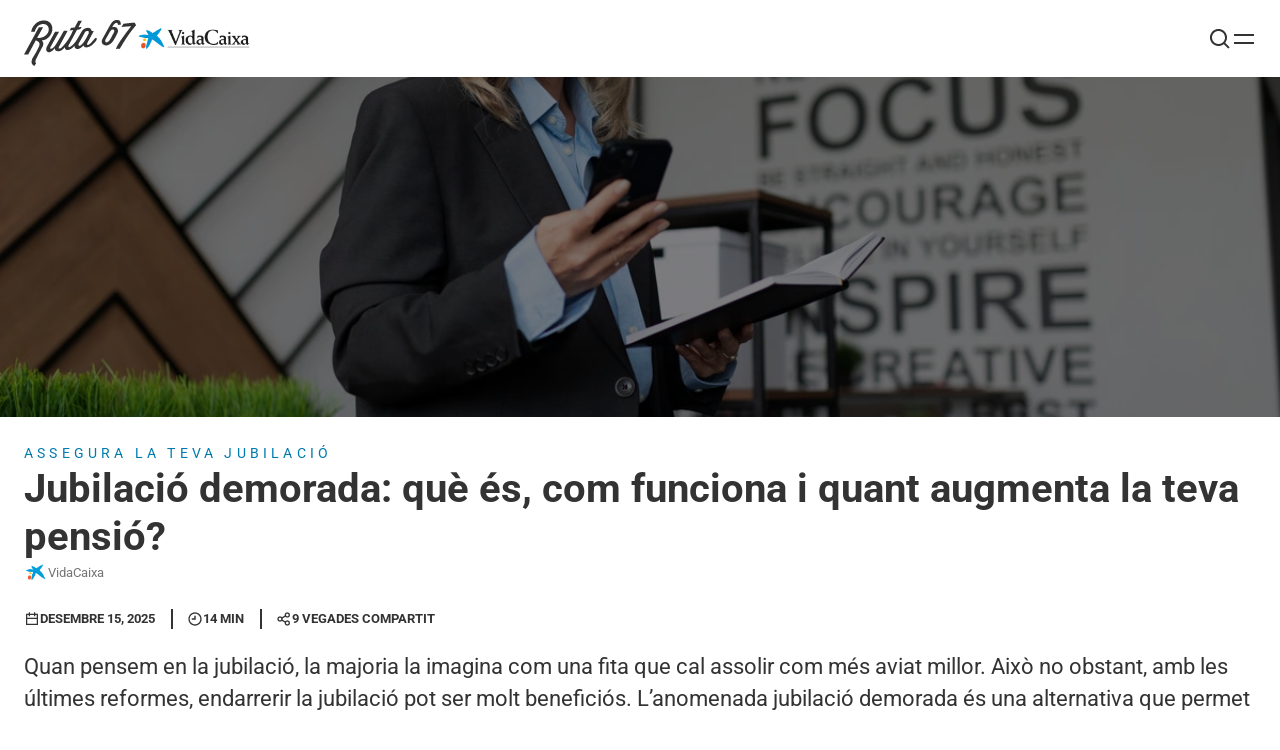

--- FILE ---
content_type: text/html; charset=UTF-8
request_url: https://www.ruta67.com/ca/jubilacio-demorada/
body_size: 50311
content:

<!DOCTYPE html>
<html lang="ca" prefix="og: https://ogp.me/ns#">

<head><meta charset="UTF-8"><script nonce="">if(navigator.userAgent.match(/MSIE|Internet Explorer/i)||navigator.userAgent.match(/Trident\/7\..*?rv:11/i)){var href=document.location.href;if(!href.match(/[?&]nowprocket/)){if(href.indexOf("?")==-1){if(href.indexOf("#")==-1){document.location.href=href+"?nowprocket=1"}else{document.location.href=href.replace("#","?nowprocket=1#")}}else{if(href.indexOf("#")==-1){document.location.href=href+"&nowprocket=1"}else{document.location.href=href.replace("#","&nowprocket=1#")}}}}</script><script nonce="">(()=>{class RocketLazyLoadScripts{constructor(){this.v="2.0.4",this.userEvents=["keydown","keyup","mousedown","mouseup","mousemove","mouseover","mouseout","touchmove","touchstart","touchend","touchcancel","wheel","click","dblclick","input"],this.attributeEvents=["onblur","onclick","oncontextmenu","ondblclick","onfocus","onmousedown","onmouseenter","onmouseleave","onmousemove","onmouseout","onmouseover","onmouseup","onmousewheel","onscroll","onsubmit"]}async t(){this.i(),this.o(),/iP(ad|hone)/.test(navigator.userAgent)&&this.h(),this.u(),this.l(this),this.m(),this.k(this),this.p(this),this._(),await Promise.all([this.R(),this.L()]),this.lastBreath=Date.now(),this.S(this),this.P(),this.D(),this.O(),this.M(),await this.C(this.delayedScripts.normal),await this.C(this.delayedScripts.defer),await this.C(this.delayedScripts.async),await this.T(),await this.F(),await this.j(),await this.A(),window.dispatchEvent(new Event("rocket-allScriptsLoaded")),this.everythingLoaded=!0,this.lastTouchEnd&&await new Promise(t=>setTimeout(t,500-Date.now()+this.lastTouchEnd)),this.I(),this.H(),this.U(),this.W()}i(){this.CSPIssue=sessionStorage.getItem("rocketCSPIssue"),document.addEventListener("securitypolicyviolation",t=>{this.CSPIssue||"script-src-elem"!==t.violatedDirective||"data"!==t.blockedURI||(this.CSPIssue=!0,sessionStorage.setItem("rocketCSPIssue",!0))},{isRocket:!0})}o(){window.addEventListener("pageshow",t=>{this.persisted=t.persisted,this.realWindowLoadedFired=!0},{isRocket:!0}),window.addEventListener("pagehide",()=>{this.onFirstUserAction=null},{isRocket:!0})}h(){let t;function e(e){t=e}window.addEventListener("touchstart",e,{isRocket:!0}),window.addEventListener("touchend",function i(o){o.changedTouches[0]&&t.changedTouches[0]&&Math.abs(o.changedTouches[0].pageX-t.changedTouches[0].pageX)<10&&Math.abs(o.changedTouches[0].pageY-t.changedTouches[0].pageY)<10&&o.timeStamp-t.timeStamp<200&&(window.removeEventListener("touchstart",e,{isRocket:!0}),window.removeEventListener("touchend",i,{isRocket:!0}),"INPUT"===o.target.tagName&&"text"===o.target.type||(o.target.dispatchEvent(new TouchEvent("touchend",{target:o.target,bubbles:!0})),o.target.dispatchEvent(new MouseEvent("mouseover",{target:o.target,bubbles:!0})),o.target.dispatchEvent(new PointerEvent("click",{target:o.target,bubbles:!0,cancelable:!0,detail:1,clientX:o.changedTouches[0].clientX,clientY:o.changedTouches[0].clientY})),event.preventDefault()))},{isRocket:!0})}q(t){this.userActionTriggered||("mousemove"!==t.type||this.firstMousemoveIgnored?"keyup"===t.type||"mouseover"===t.type||"mouseout"===t.type||(this.userActionTriggered=!0,this.onFirstUserAction&&this.onFirstUserAction()):this.firstMousemoveIgnored=!0),"click"===t.type&&t.preventDefault(),t.stopPropagation(),t.stopImmediatePropagation(),"touchstart"===this.lastEvent&&"touchend"===t.type&&(this.lastTouchEnd=Date.now()),"click"===t.type&&(this.lastTouchEnd=0),this.lastEvent=t.type,t.composedPath&&t.composedPath()[0].getRootNode()instanceof ShadowRoot&&(t.rocketTarget=t.composedPath()[0]),this.savedUserEvents.push(t)}u(){this.savedUserEvents=[],this.userEventHandler=this.q.bind(this),this.userEvents.forEach(t=>window.addEventListener(t,this.userEventHandler,{passive:!1,isRocket:!0})),document.addEventListener("visibilitychange",this.userEventHandler,{isRocket:!0})}U(){this.userEvents.forEach(t=>window.removeEventListener(t,this.userEventHandler,{passive:!1,isRocket:!0})),document.removeEventListener("visibilitychange",this.userEventHandler,{isRocket:!0}),this.savedUserEvents.forEach(t=>{(t.rocketTarget||t.target).dispatchEvent(new window[t.constructor.name](t.type,t))})}m(){const t="return false",e=Array.from(this.attributeEvents,t=>"data-rocket-"+t),i="["+this.attributeEvents.join("],[")+"]",o="[data-rocket-"+this.attributeEvents.join("],[data-rocket-")+"]",s=(e,i,o)=>{o&&o!==t&&(e.setAttribute("data-rocket-"+i,o),e["rocket"+i]=new Function("event",o),e.setAttribute(i,t))};new MutationObserver(t=>{for(const n of t)"attributes"===n.type&&(n.attributeName.startsWith("data-rocket-")||this.everythingLoaded?n.attributeName.startsWith("data-rocket-")&&this.everythingLoaded&&this.N(n.target,n.attributeName.substring(12)):s(n.target,n.attributeName,n.target.getAttribute(n.attributeName))),"childList"===n.type&&n.addedNodes.forEach(t=>{if(t.nodeType===Node.ELEMENT_NODE)if(this.everythingLoaded)for(const i of[t,...t.querySelectorAll(o)])for(const t of i.getAttributeNames())e.includes(t)&&this.N(i,t.substring(12));else for(const e of[t,...t.querySelectorAll(i)])for(const t of e.getAttributeNames())this.attributeEvents.includes(t)&&s(e,t,e.getAttribute(t))})}).observe(document,{subtree:!0,childList:!0,attributeFilter:[...this.attributeEvents,...e]})}I(){this.attributeEvents.forEach(t=>{document.querySelectorAll("[data-rocket-"+t+"]").forEach(e=>{this.N(e,t)})})}N(t,e){const i=t.getAttribute("data-rocket-"+e);i&&(t.setAttribute(e,i),t.removeAttribute("data-rocket-"+e))}k(t){Object.defineProperty(HTMLElement.prototype,"onclick",{get(){return this.rocketonclick||null},set(e){this.rocketonclick=e,this.setAttribute(t.everythingLoaded?"onclick":"data-rocket-onclick","this.rocketonclick(event)")}})}S(t){function e(e,i){let o=e[i];e[i]=null,Object.defineProperty(e,i,{get:()=>o,set(s){t.everythingLoaded?o=s:e["rocket"+i]=o=s}})}e(document,"onreadystatechange"),e(window,"onload"),e(window,"onpageshow");try{Object.defineProperty(document,"readyState",{get:()=>t.rocketReadyState,set(e){t.rocketReadyState=e},configurable:!0}),document.readyState="loading"}catch(t){console.log("WPRocket DJE readyState conflict, bypassing")}}l(t){this.originalAddEventListener=EventTarget.prototype.addEventListener,this.originalRemoveEventListener=EventTarget.prototype.removeEventListener,this.savedEventListeners=[],EventTarget.prototype.addEventListener=function(e,i,o){o&&o.isRocket||!t.B(e,this)&&!t.userEvents.includes(e)||t.B(e,this)&&!t.userActionTriggered||e.startsWith("rocket-")||t.everythingLoaded?t.originalAddEventListener.call(this,e,i,o):(t.savedEventListeners.push({target:this,remove:!1,type:e,func:i,options:o}),"mouseenter"!==e&&"mouseleave"!==e||t.originalAddEventListener.call(this,e,t.savedUserEvents.push,o))},EventTarget.prototype.removeEventListener=function(e,i,o){o&&o.isRocket||!t.B(e,this)&&!t.userEvents.includes(e)||t.B(e,this)&&!t.userActionTriggered||e.startsWith("rocket-")||t.everythingLoaded?t.originalRemoveEventListener.call(this,e,i,o):t.savedEventListeners.push({target:this,remove:!0,type:e,func:i,options:o})}}J(t,e){this.savedEventListeners=this.savedEventListeners.filter(i=>{let o=i.type,s=i.target||window;return e!==o||t!==s||(this.B(o,s)&&(i.type="rocket-"+o),this.$(i),!1)})}H(){EventTarget.prototype.addEventListener=this.originalAddEventListener,EventTarget.prototype.removeEventListener=this.originalRemoveEventListener,this.savedEventListeners.forEach(t=>this.$(t))}$(t){t.remove?this.originalRemoveEventListener.call(t.target,t.type,t.func,t.options):this.originalAddEventListener.call(t.target,t.type,t.func,t.options)}p(t){let e;function i(e){return t.everythingLoaded?e:e.split(" ").map(t=>"load"===t||t.startsWith("load.")?"rocket-jquery-load":t).join(" ")}function o(o){function s(e){const s=o.fn[e];o.fn[e]=o.fn.init.prototype[e]=function(){return this[0]===window&&t.userActionTriggered&&("string"==typeof arguments[0]||arguments[0]instanceof String?arguments[0]=i(arguments[0]):"object"==typeof arguments[0]&&Object.keys(arguments[0]).forEach(t=>{const e=arguments[0][t];delete arguments[0][t],arguments[0][i(t)]=e})),s.apply(this,arguments),this}}if(o&&o.fn&&!t.allJQueries.includes(o)){const e={DOMContentLoaded:[],"rocket-DOMContentLoaded":[]};for(const t in e)document.addEventListener(t,()=>{e[t].forEach(t=>t())},{isRocket:!0});o.fn.ready=o.fn.init.prototype.ready=function(i){function s(){parseInt(o.fn.jquery)>2?setTimeout(()=>i.bind(document)(o)):i.bind(document)(o)}return"function"==typeof i&&(t.realDomReadyFired?!t.userActionTriggered||t.fauxDomReadyFired?s():e["rocket-DOMContentLoaded"].push(s):e.DOMContentLoaded.push(s)),o([])},s("on"),s("one"),s("off"),t.allJQueries.push(o)}e=o}t.allJQueries=[],o(window.jQuery),Object.defineProperty(window,"jQuery",{get:()=>e,set(t){o(t)}})}P(){const t=new Map;document.write=document.writeln=function(e){const i=document.currentScript,o=document.createRange(),s=i.parentElement;let n=t.get(i);void 0===n&&(n=i.nextSibling,t.set(i,n));const c=document.createDocumentFragment();o.setStart(c,0),c.appendChild(o.createContextualFragment(e)),s.insertBefore(c,n)}}async R(){return new Promise(t=>{this.userActionTriggered?t():this.onFirstUserAction=t})}async L(){return new Promise(t=>{document.addEventListener("DOMContentLoaded",()=>{this.realDomReadyFired=!0,t()},{isRocket:!0})})}async j(){return this.realWindowLoadedFired?Promise.resolve():new Promise(t=>{window.addEventListener("load",t,{isRocket:!0})})}M(){this.pendingScripts=[];this.scriptsMutationObserver=new MutationObserver(t=>{for(const e of t)e.addedNodes.forEach(t=>{"SCRIPT"!==t.tagName||t.noModule||t.isWPRocket||this.pendingScripts.push({script:t,promise:new Promise(e=>{const i=()=>{const i=this.pendingScripts.findIndex(e=>e.script===t);i>=0&&this.pendingScripts.splice(i,1),e()};t.addEventListener("load",i,{isRocket:!0}),t.addEventListener("error",i,{isRocket:!0}),setTimeout(i,1e3)})})})}),this.scriptsMutationObserver.observe(document,{childList:!0,subtree:!0})}async F(){await this.X(),this.pendingScripts.length?(await this.pendingScripts[0].promise,await this.F()):this.scriptsMutationObserver.disconnect()}D(){this.delayedScripts={normal:[],async:[],defer:[]},document.querySelectorAll("script[type$=rocketlazyloadscript]").forEach(t=>{t.hasAttribute("data-rocket-src")?t.hasAttribute("async")&&!1!==t.async?this.delayedScripts.async.push(t):t.hasAttribute("defer")&&!1!==t.defer||"module"===t.getAttribute("data-rocket-type")?this.delayedScripts.defer.push(t):this.delayedScripts.normal.push(t):this.delayedScripts.normal.push(t)})}async _(){await this.L();let t=[];document.querySelectorAll("script[type$=rocketlazyloadscript][data-rocket-src]").forEach(e=>{let i=e.getAttribute("data-rocket-src");if(i&&!i.startsWith("data:")){i.startsWith("//")&&(i=location.protocol+i);try{const o=new URL(i).origin;o!==location.origin&&t.push({src:o,crossOrigin:e.crossOrigin||"module"===e.getAttribute("data-rocket-type")})}catch(t){}}}),t=[...new Map(t.map(t=>[JSON.stringify(t),t])).values()],this.Y(t,"preconnect")}async G(t){if(await this.K(),!0!==t.noModule||!("noModule"in HTMLScriptElement.prototype))return new Promise(e=>{let i;function o(){(i||t).setAttribute("data-rocket-status","executed"),e()}try{if(navigator.userAgent.includes("Firefox/")||""===navigator.vendor||this.CSPIssue)i=document.createElement("script"),[...t.attributes].forEach(t=>{let e=t.nodeName;"type"!==e&&("data-rocket-type"===e&&(e="type"),"data-rocket-src"===e&&(e="src"),i.setAttribute(e,t.nodeValue))}),t.text&&(i.text=t.text),t.nonce&&(i.nonce=t.nonce),i.hasAttribute("src")?(i.addEventListener("load",o,{isRocket:!0}),i.addEventListener("error",()=>{i.setAttribute("data-rocket-status","failed-network"),e()},{isRocket:!0}),setTimeout(()=>{i.isConnected||e()},1)):(i.text=t.text,o()),i.isWPRocket=!0,t.parentNode.replaceChild(i,t);else{const i=t.getAttribute("data-rocket-type"),s=t.getAttribute("data-rocket-src");i?(t.type=i,t.removeAttribute("data-rocket-type")):t.removeAttribute("type"),t.addEventListener("load",o,{isRocket:!0}),t.addEventListener("error",i=>{this.CSPIssue&&i.target.src.startsWith("data:")?(console.log("WPRocket: CSP fallback activated"),t.removeAttribute("src"),this.G(t).then(e)):(t.setAttribute("data-rocket-status","failed-network"),e())},{isRocket:!0}),s?(t.fetchPriority="high",t.removeAttribute("data-rocket-src"),t.src=s):t.src="data:text/javascript;base64,"+window.btoa(unescape(encodeURIComponent(t.text)))}}catch(i){t.setAttribute("data-rocket-status","failed-transform"),e()}});t.setAttribute("data-rocket-status","skipped")}async C(t){const e=t.shift();return e?(e.isConnected&&await this.G(e),this.C(t)):Promise.resolve()}O(){this.Y([...this.delayedScripts.normal,...this.delayedScripts.defer,...this.delayedScripts.async],"preload")}Y(t,e){this.trash=this.trash||[];let i=!0;var o=document.createDocumentFragment();t.forEach(t=>{const s=t.getAttribute&&t.getAttribute("data-rocket-src")||t.src;if(s&&!s.startsWith("data:")){const n=document.createElement("link");n.href=s,n.rel=e,"preconnect"!==e&&(n.as="script",n.fetchPriority=i?"high":"low"),t.getAttribute&&"module"===t.getAttribute("data-rocket-type")&&(n.crossOrigin=!0),t.crossOrigin&&(n.crossOrigin=t.crossOrigin),t.integrity&&(n.integrity=t.integrity),t.nonce&&(n.nonce=t.nonce),o.appendChild(n),this.trash.push(n),i=!1}}),document.head.appendChild(o)}W(){this.trash.forEach(t=>t.remove())}async T(){try{document.readyState="interactive"}catch(t){}this.fauxDomReadyFired=!0;try{await this.K(),this.J(document,"readystatechange"),document.dispatchEvent(new Event("rocket-readystatechange")),await this.K(),document.rocketonreadystatechange&&document.rocketonreadystatechange(),await this.K(),this.J(document,"DOMContentLoaded"),document.dispatchEvent(new Event("rocket-DOMContentLoaded")),await this.K(),this.J(window,"DOMContentLoaded"),window.dispatchEvent(new Event("rocket-DOMContentLoaded"))}catch(t){console.error(t)}}async A(){try{document.readyState="complete"}catch(t){}try{await this.K(),this.J(document,"readystatechange"),document.dispatchEvent(new Event("rocket-readystatechange")),await this.K(),document.rocketonreadystatechange&&document.rocketonreadystatechange(),await this.K(),this.J(window,"load"),window.dispatchEvent(new Event("rocket-load")),await this.K(),window.rocketonload&&window.rocketonload(),await this.K(),this.allJQueries.forEach(t=>t(window).trigger("rocket-jquery-load")),await this.K(),this.J(window,"pageshow");const t=new Event("rocket-pageshow");t.persisted=this.persisted,window.dispatchEvent(t),await this.K(),window.rocketonpageshow&&window.rocketonpageshow({persisted:this.persisted})}catch(t){console.error(t)}}async K(){Date.now()-this.lastBreath>45&&(await this.X(),this.lastBreath=Date.now())}async X(){return document.hidden?new Promise(t=>setTimeout(t)):new Promise(t=>requestAnimationFrame(t))}B(t,e){return e===document&&"readystatechange"===t||(e===document&&"DOMContentLoaded"===t||(e===window&&"DOMContentLoaded"===t||(e===window&&"load"===t||e===window&&"pageshow"===t)))}static run(){(new RocketLazyLoadScripts).t()}}RocketLazyLoadScripts.run()})();</script>
    
    <meta name="viewport" content="width=device-width, initial-scale=1.0">
    <link rel="profile" href="https://gmpg.org/xfn/11">
    <meta name="google-site-verification" content="Nh1VGr9dxc1V02x2py7-IxZKwHgnYrU8IQKHFrQSdEE" />
    <meta name="msvalidate.01" content="57072251FB4A2BB3A0C15D1D5CBFB5B7" />
    
<!-- Default Consent Mode -->
<script nonce="">
window.dataLayer = window.dataLayer || [];

function gtag() {
    dataLayer.push(arguments);
}

if (localStorage.getItem('consentMode') === null) {
    gtag('consent', 'default', {
        'ad_personalization': 'denied', //v2
        'ad_storage': 'denied',
        'ad_user_data': 'denied', //v2
        'analytics_storage': 'denied',
        'functionality_storage': 'denied',
        'personalization_storage': 'denied',
        'security_storage': 'denied',
        'wait_for_update': 100,
    });
} else {
    gtag('consent', 'default', JSON.parse(localStorage.getItem('consentMode')));
}
</script>    <link rel="alternate" hreflang="es-es" href="https://www.ruta67.com/jubilacion-demorada/" />
<link rel="alternate" hreflang="ca" href="https://www.ruta67.com/ca/jubilacio-demorada/" />
<link rel="alternate" hreflang="x-default" href="https://www.ruta67.com/jubilacion-demorada/" />

<!-- Search Engine Optimization by Rank Math PRO - https://rankmath.com/ -->
<title>Què és la jubilació demorada? Tot el que cal saber</title>
<link data-rocket-prefetch href="https://cdn.mouseflow.com" rel="dns-prefetch">
<link data-rocket-prefetch href="https://tianji.digitalmenta.com" rel="dns-prefetch">
<link crossorigin data-rocket-preload as="font" href="https://www.ruta67.com/wp-content/themes/r67theme/public/fonts/roboto/Roboto-variable.woff2" rel="preload">
<style nonce="" id="wpr-usedcss">img:is([sizes=auto i],[sizes^="auto," i]){contain-intrinsic-size:3000px 1500px}#ez-toc-container{background:#fff;box-shadow:0 0 0 1px #ccc;border-radius:8px;display:table;margin-bottom:32px;padding:16px;position:relative;width:100%}#ez-toc-container a{color:currentColor;font-size:14px}#ez-toc-container a:hover{text-decoration:underline}#ez-toc-container input{display:none}#ez-toc-container nav{margin-top:8px}#ez-toc-container nav ul{margin:0}#ez-toc-container nav ul li{margin-bottom:0}#ez-toc-container .ez-toc-title{font-size:18px;font-weight:700;margin:0!important}#ez-toc-container .ez-toc-cssicon-toggle-label{cursor:pointer;height:32px;position:absolute;right:12px;top:12px;width:32px}#ez-toc-container .ez-toc-cssicon-toggle-label:before{background:url("data:image/svg+xml,%3csvg%20version='1.1'%20fill='currentColor'%20xmlns='http://www.w3.org/2000/svg'%20xmlns:xlink='http://www.w3.org/1999/xlink'%20x='0px'%20y='0px'%20width='24px'%20height='24px'%20viewBox='0%200%2024%2024'%3e%3cpath%20class='st0'%20d='M7.4,8.4l4.6,4.4l4.6-4.4L18,9.8l-6,5.8L6,9.8L7.4,8.4z'%20/%3e%3c/svg%3e") center center;content:"";display:block;height:32px;transform:scaleY(-1);width:32px}#ez-toc-container .ez-toc-cssicon-toggle-label .ez-toc-cssicon{display:none}#ez-toc-container .ez-toc-icon-toggle-span svg{display:none}#ez-toc-container:has(input[type=checkbox]:checked) .ez-toc-cssicon-toggle-label:before{transform:scaleY(1)}button{background-color:transparent;background-image:none;padding:0}button:focus{outline:dotted 1px;outline:-webkit-focus-ring-color auto 5px}ul{list-style:none;margin:0;padding:0}html{font-family:'Inter var',system-ui,-apple-system,BlinkMacSystemFont,'Segoe UI',Roboto,'Helvetica Neue',Arial,'Noto Sans',sans-serif,'Apple Color Emoji','Segoe UI Emoji','Segoe UI Symbol','Noto Color Emoji';line-height:1.5}*,:after,:before{box-sizing:border-box;border:0 solid #e2e8f0}img{border-style:solid}input::-moz-placeholder{color:#a0aec0}input::placeholder{color:#a0aec0}[role=button],button{cursor:pointer}table{border-collapse:collapse}a{text-decoration:inherit}button,input,select{padding:0;line-height:inherit;color:inherit}canvas,iframe,img,object,svg,video{display:block;vertical-align:middle}img,video{max-width:100%;height:auto}html{line-height:1.15;-webkit-text-size-adjust:100%}body{margin:0}main{display:block}h1{font-size:2em;margin:.67em 0}a{background-color:transparent}strong{font-weight:bolder}img{border-style:none}button,input,select{font-family:inherit;font-size:100%;line-height:1.15;margin:0}button,input{overflow:visible}button,select{text-transform:none}[type=button],[type=reset],[type=submit],button{-webkit-appearance:button}[type=button]::-moz-focus-inner,[type=reset]::-moz-focus-inner,[type=submit]::-moz-focus-inner,button::-moz-focus-inner{border-style:none;padding:0}[type=button]:-moz-focusring,[type=reset]:-moz-focusring,[type=submit]:-moz-focusring,button:-moz-focusring{outline:ButtonText dotted 1px}progress{vertical-align:baseline}[type=checkbox]{box-sizing:border-box;padding:0}[type=number]::-webkit-inner-spin-button,[type=number]::-webkit-outer-spin-button{height:auto}[type=search]{-webkit-appearance:textfield;outline-offset:-2px}[type=search]::-webkit-search-decoration{-webkit-appearance:none}::-webkit-file-upload-button{-webkit-appearance:button;font:inherit}[hidden]{display:none}:root{--swiper-theme-color:#007aff}.swiper{margin-left:auto;margin-right:auto;position:relative;overflow:hidden;list-style:none;padding:0;z-index:1;display:block}.swiper-wrapper{position:relative;width:100%;height:100%;z-index:1;display:flex;transition-property:transform;transition-timing-function:var(--swiper-wrapper-transition-timing-function,initial);box-sizing:content-box}.swiper-wrapper{transform:translateZ(0)}.swiper-slide{flex-shrink:0;width:100%;height:100%;position:relative;transition-property:transform;display:block}.swiper-lazy-preloader{width:42px;height:42px;position:absolute;left:50%;top:50%;margin-left:-21px;margin-top:-21px;z-index:10;transform-origin:50%;box-sizing:border-box;border:4px solid var(--swiper-preloader-color,var(--swiper-theme-color));border-radius:50%;border-top-color:transparent}.swiper:not(.swiper-watch-progress) .swiper-lazy-preloader{animation:1s linear infinite swiper-preloader-spin}@keyframes swiper-preloader-spin{0%{transform:rotate(0)}to{transform:rotate(360deg)}}:root{--swiper-navigation-size:44px}.swiper-button-next,.swiper-button-prev{position:absolute;top:var(--swiper-navigation-top-offset,50%);width:calc(var(--swiper-navigation-size)/ 44 * 27);height:var(--swiper-navigation-size);margin-top:calc(0px - var(--swiper-navigation-size)/ 2);z-index:10;cursor:pointer;display:flex;align-items:center;justify-content:center;color:var(--swiper-navigation-color,var(--swiper-theme-color))}.swiper-button-next svg,.swiper-button-prev svg{width:100%;height:100%;-o-object-fit:contain;object-fit:contain;transform-origin:center}.swiper-button-prev{left:var(--swiper-navigation-sides-offset,10px);right:auto}.swiper-button-next:after,.swiper-button-prev:after{font-family:swiper-icons;font-size:var(--swiper-navigation-size);text-transform:none!important;letter-spacing:0;font-variant:initial;line-height:1}.swiper-button-prev:after{content:"prev"}.swiper-button-next{right:var(--swiper-navigation-sides-offset,10px);left:auto}.swiper-button-next:after{content:"next"}ul.wp-block-list{list-style-type:disc}ul.wp-block-list{margin-bottom:24px;padding-left:24px}ul.wp-block-list li{margin-bottom:8px}.wpml-ls-legacy-list-horizontal.wpml-ls-statics-footer{margin:0!important;padding:0!important;font-size:12px;line-height:20px}.grid{box-sizing:border-box;display:flex;flex-wrap:wrap;margin-left:auto;margin-right:auto;max-width:1120px;max-width:328px;width:91.1111111111%}@media(min-width:768px){.grid{max-width:720px;width:93.75%}}@media(min-width:1366px){.grid{max-width:1120px;width:100%}}.col-sm-4{box-sizing:border-box;padding-left:2.4390243902%;padding-right:2.4390243902%;width:100%}@media(min-width:768px){.col-md-4{box-sizing:border-box;padding-left:1.1111111111%;padding-right:1.1111111111%;width:50%}.col-md-8{box-sizing:border-box;padding-left:1.1111111111%;padding-right:1.1111111111%;width:100%}}@media(min-width:1366px){.col-lg-2{box-sizing:border-box;padding-left:1.4285714286%;padding-right:1.4285714286%;width:16.6666666667%}.col-lg-4{box-sizing:border-box;padding-left:1.4285714286%;padding-right:1.4285714286%;width:33.3333333333%}.col-lg-12{box-sizing:border-box;padding-left:1.4285714286%;padding-right:1.4285714286%;width:100%}}.o-btn{align-items:center;border-radius:40px;cursor:pointer;display:inline-flex;font-family:Roboto,sans-serif;font-weight:700;position:relative;transition:all cubic-bezier(1,-.01,0,.99) .3s 0s;white-space:nowrap}.o-btn span+svg{margin-left:8px}.o-btn--m{font-size:16px;line-height:24px;border-radius:24px;height:48px;padding:0 24px}.o-btn--l{font-size:18px;line-height:28px;border-radius:28px;height:56px;padding:0 28px}.o-btn--line{color:#007bad;font-family:Roboto,sans-serif;font-weight:400;letter-spacing:0;padding:.2rem 1rem}.o-btn--chip{font-size:13px;line-height:24px;box-shadow:0 0 0 1.5px inset #00000040;font-family:Roboto,sans-serif;font-weight:400;height:auto;letter-spacing:0;padding:.2rem 1rem}.o-btn--chip.is-selected,.o-btn--chip:hover{box-shadow:0 0 0 1.5px inset #007bad;color:#007bad}.o-btn--chip.is-selected:after{border-bottom:2px solid currentColor;border-right:2px solid currentColor;content:"";display:inline-block;height:12px;margin-left:16px;transform:rotate(45deg);transform-origin:top;width:8px}.o-btn--chip-black{box-shadow:0 0 0 1px inset #000}.o-btn--chip-black:hover{background-color:#000;box-shadow:0 0 0 1px inset #000;color:#fff}.o-btn--fill{background-color:#007bad;color:#fff;transition:all ease-in-out .3s 0s}.o-btn--fill:hover{box-shadow:0 4px 8px #357dab66}.o-btn--fill:active{background-color:#357dab}.o-btn--fill.is-disabled,.o-btn--fill[disabled]{background-color:#ccc;box-shadow:none;cursor:default}.o-btn--fill.o-btn--dark{background-color:#333;color:#fff}.o-btn--fill.o-btn--dark:hover{box-shadow:0 4px 8px #3336}.o-btn--outline{background-color:transparent;box-shadow:0 0 0 1px currentColor;color:#007bad}.o-btn--outline:hover{background-color:#007bad;color:#fff}.o-btn--outline:active{background-color:#357dab;box-shadow:0 0 0 1px #357dab;color:#fff}.o-btn--outline.is-disabled,.o-btn--outline[disabled]{background-color:transparent;box-shadow:0 0 0 1px #ccc;color:#ccc;cursor:default}.o-btn--outline.o-btn--dark:hover{box-shadow:0 0 0 1px #333}.o-btn--white{color:#fff}.o-btn--white:hover{background-color:transparent}.o-btn--dark{color:#333}.o-btn--dark:hover{background-color:#333;color:#fff}.o-icon{display:flex;width:16px;height:auto;justify-content:center;align-items:center}.o-icon svg{width:100%}.o-icon--xs{width:24px}.o-icon--s{width:32px}.o-icon-arrow{background:url("data:image/svg+xml,%3csvg%20width='27'%20height='100%25'%20viewBox='0%200%2027%2015'%20fill='currentColor'%20xmlns='http://www.w3.org/2000/svg'%3e%3cpath%20d='M19.002%2014.9995C18.8794%2014.995%2018.7609%2014.9531%2018.6619%2014.8793C18.5629%2014.8055%2018.488%2014.703%2018.4467%2014.5853C18.4055%2014.4676%2018.3998%2014.3399%2018.4305%2014.2189C18.4612%2014.0978%2018.5268%2013.989%2018.6189%2013.9063L24.8058%208.11839L0.642268%208.11839L0.584804%208.11839C0.263822%208.10308%20-0.0144572%207.79157%200.000589011%207.46443C0.0156353%207.13732%200.321293%206.85365%200.642269%206.86904L24.8058%206.86904L18.6189%201.09084C18.5587%201.03584%2018.5099%200.969269%2018.475%200.894958C18.4402%200.820647%2018.4201%200.740056%2018.4159%200.657814C18.4117%200.575571%2018.4235%200.493298%2018.4506%200.415713C18.4777%200.338128%2018.5196%200.26676%2018.5738%200.205708C18.6281%200.144655%2018.6936%200.0951187%2018.7666%200.0599443C18.8397%200.02477%2018.9189%200.00464839%2018.9996%200.000735469C19.0803%20-0.00317746%2019.161%200.00919647%2019.237%200.0371439C19.313%200.0650923%2019.3829%200.108066%2019.4425%200.163596L26.7979%207.03497C26.8615%207.09355%2026.9124%207.16507%2026.9472%207.24493C26.982%207.32479%2027%207.41121%2027%207.4986C27%207.58598%2026.982%207.6724%2026.9472%207.75226C26.9124%207.83212%2026.8615%207.90364%2026.7979%207.96222L19.4425%2014.8336C19.3834%2014.8894%2019.314%2014.9328%2019.2385%2014.9613C19.1629%2014.9897%2019.0825%2015.0027%2019.002%2014.9995Z'%20/%3e%3c/svg%3e") center center no-repeat;height:15px;width:27px}.o-icon-arrow-left{transform:scaleX(-1)}.c-about-author{display:flex;flex-direction:column;align-items:center;margin-bottom:var(--spacing-base);gap:16px;max-width:480px;margin:0 auto;text-align:center;position:relative}@media(min-width:768px){.c-about-author{display:grid;grid-template-columns:148px auto;text-align:left}}.c-about-author__avatar{margin-bottom:var(--spacing-base)}.c-about-author__avatar img{border-radius:100%}.c-about-author__info{display:flex;flex-direction:column;width:100%}.c-about-author__info a:before{position:absolute;top:0;left:0;content:"";width:100%;height:100%;z-index:1}.c-about-author__info p{margin:0}.c-about-author__info .name{font-size:24px;line-height:36px}.c-about-author__info .description{font-size:12px;line-height:20px}.c-article__wrapper{display:flex;flex-direction:column}.c-article__image{background-color:#000;display:grid;height:200px;overflow:hidden}@media(min-width:768px){.c-article__image{height:340px}}@media(min-width:1366px){.c-article__wrapper{display:grid;grid-template-columns:1fr 2fr;padding-left:180px}.c-article__image{width:calc(100% + 180px);height:100vh;position:sticky;top:77px;transform:translate(-180px);overflow:hidden}}.c-article__image img{opacity:.5;height:100%;width:100%;-o-object-fit:cover;object-fit:cover}.c-article__title{font-family:Roboto,sans-serif;font-weight:700;font-size:24px;line-height:32px;margin:0}.c-article__extrainfo{display:flex;flex-direction:column;text-transform:uppercase;font-weight:700;margin-bottom:8px}@media(min-width:768px){.c-article__title{font-size:40px;line-height:48px}.c-article__extrainfo{flex-direction:row}.c-article__extrainfo span{box-shadow:2px 0 0 0 inset currentColor;margin-left:16px;padding-left:16px}}.c-article__extrainfo span{font-size:13px;line-height:20px;display:flex;align-items:center;gap:8px}.c-article__extrainfo span:first-child{margin:0;padding:0;box-shadow:none}.c-article__author{color:#999;margin-bottom:24px;font-size:13px;line-height:24px}.c-article__author .author{display:flex;gap:8px;align-items:center;color:#757575}.c-article__author .author img{border-radius:100%}.c-article__author .author:hover{color:#007bad}.c-article__excerpt{font-size:18px;line-height:28px}.c-article__text{width:100%;position:relative;padding:24px}.c-article__text .cta-link{display:flex;padding:24px;font-size:22px;line-height:32px;margin:32px auto;text-align:center}.c-article__text .cta-link a{font-weight:700;text-decoration:underline}.c-article__text .cta-link p{margin:0}.c-article__text a{color:#007bad}.c-article__text .wp-block-table{margin-bottom:3em}.c-article__text .wp-block-table table{margin-bottom:1em}.c-article__text .wp-block-table table>tbody tr:first-child{border:none;background-color:#ebebeb}.c-article__text .wp-block-table table>tbody tr:first-child td{font-weight:700}.c-article__text .wp-block-table table>tbody tr{border-bottom:1px solid #ccc}.c-article__text .wp-block-table table>tbody td{padding:1em}.c-article__content{position:relative;margin-bottom:24px;width:100%}@media(min-width:1366px){.c-article__text{padding:128px 192px 128px 128px}.c-article__content{margin-bottom:80px}.c-cookie-modal__info .text{padding-right:16px}}.c-article__content h2,.c-article__content h3,.c-article__content h5{font-weight:700;margin-bottom:8px}.c-article__content h2{font-size:24px;line-height:32px}.c-article__content h3,.c-article__content h5{font-size:18px;line-height:24px}.c-article__content p{margin-bottom:24px}.c-article__content ul{list-style-type:disc}.c-article__content ul{margin-bottom:24px;padding-left:24px}.c-article__content ul li{margin-bottom:8px}.c-article__content img{margin:3em auto}.c-article__content iframe{margin:24px auto;width:100%;aspect-ratio:16/9;height:auto}.c-article__content .wp-block-quote,.c-article__content blockquote{z-index:1;font-size:22px;line-height:32px;font-style:italic;position:relative;margin:48px 32px}.c-article__content .wp-block-quote:before,.c-article__content blockquote:before{content:"";position:absolute;top:-25px;left:-20px;background-image:url([data-uri]);background-size:contain;background-repeat:no-repeat;display:block;width:59px;height:47px;z-index:-1}.c-article__about-author{border-top:1px solid rgba(0,0,0,.2);padding:32px 0}.c-cookie-modal{position:fixed;bottom:0;left:0;display:none;color:#fff;background-color:#40444b;width:100%;min-height:100vh;z-index:10000}.c-cookie-modal a{color:#1ebeff}@media(max-width:767.99px){.c-cookie-modal .grid{max-width:100%}}.c-cookie-modal__wrapper{padding:32px 0;display:flex;flex-direction:column}@media(orientation:landscape){.c-cookie-modal__wrapper{display:flex;flex-direction:row;gap:16px}}@media(min-width:768px){.c-article__excerpt{font-size:22px;line-height:32px}.c-article__content .wp-block-quote,.c-article__content blockquote{margin:80px 48px}.c-cookie-modal{min-height:inherit}.c-cookie-modal__wrapper{flex-direction:column;align-items:flex-end}}.c-cookie-modal__info{padding-bottom:16px}.c-cookie-modal__info .title{font-weight:700;margin-bottom:8px}.c-cookie-modal__info .text{font-size:14px;line-height:24px}.c-cookie-modal__info .text a{text-transform:uppercase;text-decoration:underline}.c-cookie-modal__actions{display:flex;flex-direction:column;align-items:center;gap:16px}.c-cookie-modal__actions .o-btn{min-width:200px;justify-content:center}@media(min-width:768px){.c-cookie-modal__actions{flex-direction:row}}.c-cookie-modal.is-visible{display:block}.c-faqs{overflow:hidden;margin-top:40px;margin-bottom:40px;padding:0 24px}@media(min-width:1366px){.c-faqs{padding:0}}.c-faqs a{color:#007bad;text-decoration:underline}.c-faqs ul{padding-left:1rem}.c-faqs ul li{list-style:disc}.c-form-calculators__dropdown,.c-form-calculators__input{flex-basis:100%}@media(min-width:768px){.c-form-calculators__dropdown,.c-form-calculators__input{flex-basis:calc(50% - 16px)}}.c-form-calculators__dropdown:focus-within,.c-form-calculators__input:focus-within{box-shadow:0 0 0 1px #007bad,0 0 0 1px inset #007bad!important}.c-form-calculators__input{border-radius:8px;box-shadow:0 0 0 1px #000,0 0 0 1px inset #000;padding:8px 16px;position:relative}.c-form-calculators__input>div,.c-form-calculators__input>label,.c-form-calculators__input>p{color:#333;font-size:13px;line-height:24px;font-weight:600;text-transform:uppercase;width:-moz-fit-content;width:fit-content;margin:0}.c-form-calculators__input input{width:100%}.c-form-calculators__input.invalid{box-shadow:0 0 0 1px #e02020,0 0 0 1px inset #e02020}.c-form-calculators__input:has(:valid){box-shadow:0 0 0 1px #000,0 0 0 1px inset #000}.c-form-calculators__input:has(:invalid){box-shadow:0 0 0 1px #e02020,0 0 0 1px inset #e02020}.c-form-calculators__input.is-disabled{opacity:.5;-webkit-user-select:none;-moz-user-select:none;user-select:none}.c-form-calculators__dropdown{border-radius:8px;box-shadow:0 0 0 1px #000,0 0 0 1px inset #000;margin:0 auto;padding:8px 16px;position:relative}.c-form-calculators__dropdown>label,.c-form-calculators__dropdown>p{color:#333;font-size:13px;line-height:24px;font-weight:600;margin:0;text-transform:uppercase}.c-form-calculators__dropdown .select{position:relative}.c-form-calculators__dropdown .select:after{border-bottom:2px solid #333;border-right:2px solid #333;content:"";cursor:pointer;height:10px;position:absolute;right:15px;top:6px;transform:rotate(45deg);transition:border-color .4s;width:10px}.c-form-calculators__dropdown .select input{background:0 0;border:none;outline:0;position:relative;width:100%;font-size:14px;line-height:24px;cursor:pointer}.c-form-calculators__dropdown.active .select:after{border:none;border-left:2px solid #333;border-top:2px solid #333}.c-form{position:relative}.c-form a{color:var(--lvqdlv--color__pri)}.c-form label{margin-bottom:5px}.c-form input[type=color],.c-form input[type=date],.c-form input[type=email],.c-form input[type=number],.c-form input[type=search],.c-form input[type=text],.c-form input[type=time],.c-form input[type=url],.c-form select{color:var(--lvqdlv-color__text,#000);font-family:var(--lvqdlv--font__pri);font-size:16px;line-height:24px;background-color:#fff;border:0;border-radius:32px;height:48px;margin-bottom:.5em;padding:8px 16px;width:100%}.c-form input[type=color]::-webkit-input-placeholder,.c-form input[type=date]::-webkit-input-placeholder,.c-form input[type=email]::-webkit-input-placeholder,.c-form input[type=number]::-webkit-input-placeholder,.c-form input[type=search]::-webkit-input-placeholder,.c-form input[type=text]::-webkit-input-placeholder,.c-form input[type=time]::-webkit-input-placeholder,.c-form input[type=url]::-webkit-input-placeholder,.c-form select::-webkit-input-placeholder{color:rgba(var(--lvqdlv-color__text),.5)}.c-form input[type=color]::-ms-placeholder,.c-form input[type=date]::-ms-placeholder,.c-form input[type=email]::-ms-placeholder,.c-form input[type=number]::-ms-placeholder,.c-form input[type=search]::-ms-placeholder,.c-form input[type=text]::-ms-placeholder,.c-form input[type=time]::-ms-placeholder,.c-form input[type=url]::-ms-placeholder,.c-form select::-ms-placeholder{color:rgba(var(--lvqdlv-color__text),.5)}.c-form input[type=color]::-moz-placeholder,.c-form input[type=date]::-moz-placeholder,.c-form input[type=email]::-moz-placeholder,.c-form input[type=number]::-moz-placeholder,.c-form input[type=search]::-moz-placeholder,.c-form input[type=text]::-moz-placeholder,.c-form input[type=time]::-moz-placeholder,.c-form input[type=url]::-moz-placeholder,.c-form select::-moz-placeholder{color:rgba(var(--lvqdlv-color__text),.5)}.c-form input[type=color]::placeholder,.c-form input[type=date]::placeholder,.c-form input[type=email]::placeholder,.c-form input[type=number]::placeholder,.c-form input[type=search]::placeholder,.c-form input[type=text]::placeholder,.c-form input[type=time]::placeholder,.c-form input[type=url]::placeholder,.c-form select::placeholder{color:rgba(var(--lvqdlv-color__text),.5)}.c-form .acceptance-privacy{display:block;margin:16px 0;padding-left:32px;position:relative}.c-form .acceptance-privacy a{text-decoration:underline}.c-form .acceptance-privacy input[type=checkbox]{height:20px;margin-right:8px;opacity:.3;vertical-align:sub;width:20px;position:absolute;top:0;left:0}.c-form .acceptance-privacy input[type=checkbox]:checked+span:before{content:url("data:image/svg+xml,%3csvg%20width='18'%20height='100%25'%20viewBox='0%200%2018%2013'%20fill='currentColor'%20xmlns='http://www.w3.org/2000/svg'%3e%3cpath%20d='M16.2776%200C13.2985%202.98552%209.83808%206.43585%206.77601%209.50158L1.57101%205.08201L0%206.92745L6.05677%2012.0757L6.90854%2012.8044L7.70349%2012.0094C10.9318%208.77419%2014.7678%204.95215%2018%201.71293L16.2776%200Z'%20/%3e%3c/svg%3e");padding-top:4px}.c-form .acceptance-privacy input[type=checkbox]+span:before{align-items:center;background-color:#fff;display:flex;justify-content:center;position:absolute;top:0;left:0;content:"";height:24px;width:24px}.c-form .acceptance-privacy span{margin:0;font-size:14px;line-height:24px}.c-form button,.c-form input[type=button],.c-form input[type=reset],.c-form input[type=submit]{border:0;cursor:pointer}.c-form__field{margin-bottom:16px;position:relative}.c-form__field label{display:block;font-weight:700;margin-bottom:8px}.c-form__field input[type=email]+input[type=submit]{position:absolute;top:16px;right:16px}.c-form--search{display:none}.c-form--search input[type=text]{box-shadow:0 0 0 1px currentColor;height:40px;margin:0}.c-form--search button{position:absolute;top:50%;right:0;color:var(--lvqdlv--color__pri);height:40px;transform:translateY(-50%);width:40px}.is-search-active .c-form--search{display:flex;gap:16px;width:100%;align-items:center}.c-form--contact{padding:48px}.c-form--contact .o-btn{justify-content:center;width:100%}.c-form--contact .c-form__title{font-size:18px;line-height:24px;font-weight:700;margin-bottom:16px}.c-form--contact.is-submitting *{opacity:.5;transition:opacity ease-in-out .5s 0s}.c-form--contact.is-submitting .c-loader{position:absolute;top:50%;left:50%;opacity:1;transform:translate(-50%,-50%)}.c-form--response,.c-form--response p{display:none}.c-form.is-ghost+.c-form--response{display:block}.c-form.is-ghost.is-new+.c-form--response .is-new{display:block;font-weight:400;text-align:left;font-size:13px;line-height:24px}@media(min-width:1366px){.c-form--contact{padding:80px}.c-form--contact .c-form__title{margin-bottom:8px;font-size:18px;line-height:24px}.c-form.is-ghost.is-new+.c-form--response .is-new{font-size:16px;line-height:24px}}.c-form.is-ghost.is-present+.c-form--response .is-present{display:block;font-weight:400;text-align:left;font-size:13px;line-height:24px}@media(min-width:1366px){.c-form.is-ghost.is-present+.c-form--response .is-present{font-size:16px;line-height:24px}}.c-form.is-ghost.is-deleted+.c-form--response .is-deleted{display:block;font-weight:400;text-align:left;font-size:13px;line-height:24px}.c-form--postpassword .c-form__field{display:flex;gap:16px}.c-form--postpassword .c-form__field label{align-items:center;display:flex}@keyframes spin{0%{transform:rotate(0)}to{transform:rotate(360deg)}}.c-loader{visibility:hidden;border-radius:50%;width:24px;height:24px;border:.25rem solid rgba(255,255,255,.2);border-top-color:#fff;animation:1s linear infinite spin}.c-loader.is-active{visibility:visible}.c-microsite{display:flex;flex-direction:column;align-items:center;justify-content:center;padding:24px;text-align:center;min-height:320px;transition:box-shadow ease-in-out .3s 0s}.c-microsite:hover{box-shadow:0 4px 17px #0000001a}.c-microsite__icon{width:96px}.c-microsite__title{font-weight:700;font-size:16px;line-height:24px}@media(min-width:768px){.c-microsite__title{font-size:18px;line-height:28px}.c-microsite__description{font-size:14px;line-height:24px}}.c-microsite__description{font-size:14px;line-height:24px}@media(min-width:1366px){.c-form.is-ghost.is-deleted+.c-form--response .is-deleted{font-size:16px;line-height:24px}.c-microsite{aspect-ratio:4/3;padding:64px}.c-microsite__icon{width:120px;margin-bottom:16px}.c-microsite__description{font-size:16px;line-height:24px}}.c-modal{position:fixed;inset:0;height:100vh;width:100vw;z-index:-1;visibility:hidden}.c-modal__close{position:absolute;top:0;right:0;height:50px;width:50px;display:flex;justify-content:center;align-items:center;z-index:1;color:#fff}.c-modal__wrapper{position:absolute;top:50%;left:50%;transform:translate(-50%,-50%);width:calc(100% - 32px);z-index:1010}@media(min-width:1366px){.c-modal__wrapper{width:auto;min-width:400px;min-height:400px}}.c-modal__overlay{background:#00000080;position:fixed;top:0;left:0;height:100vh;width:100vw;z-index:1000}.c-modal.is-active{z-index:1000;visibility:visible}.c-modal.is-form .c-modal__content{width:100%;min-height:600px;background-color:#ebebeb}.c-modal--popup-lvqdlv .c-modal__content{display:flex;flex-direction:column-reverse;overflow:hidden}@media(min-width:1366px){.c-modal--popup-lvqdlv .c-modal__content{flex-direction:row}}.c-modal--popup-lvqdlv .c-modal__content .image{background:url(https://www.ruta67.com/public/img/popup_lvqdlv_noria.png) center 100px no-repeat #fff;display:flex;align-items:flex-end}.c-modal--popup-lvqdlv .c-modal__content .image img{transform:scale(1.2);transform-origin:center}@media(min-width:1366px){.c-modal--popup-lvqdlv .c-modal__content .image img{transform:scale(1);transform-origin:center}.c-modal--popup-lvqdlv .c-modal__content .image{min-width:400px;background-color:#f6f6f6}}.c-modal--popup-lvqdlv .c-modal__content .text{background-color:#fff;padding:24px;font-size:16px;line-height:24px}.c-modal--popup-lvqdlv .c-modal__content .text p{margin-bottom:16px}.c-postcard{display:flex;flex-direction:column-reverse;position:relative;transition:box-shadow ease-in-out .3s 0s}.c-postcard:hover{box-shadow:0 20px 20px #0003;z-index:1}.c-postcard:hover img{opacity:.8}.c-postcard:hover .title{color:#007bad}.c-postcard:hover .title .o-icon{opacity:1;transform:translate(32px)}.c-postcard__image{background-color:#007bad;display:grid;overflow:hidden;position:relative;height:240px}.c-postcard__image img{height:100%;width:100%;-o-object-fit:cover;object-fit:cover;transition:opacity ease-in-out .3s 0s;position:absolute;top:50%;transform:translateY(-50%)}.c-postcard__text{padding:24px}@media(min-width:768px){.c-postcard{flex-direction:column-reverse}.c-postcard__text{min-height:240px}}.c-postcard__text .term{font-size:12px;line-height:20px;color:#007bad;text-transform:uppercase;letter-spacing:.3em}.c-postcard__text .title{position:relative;margin:16px 0;transition:color ease-in-out .3s 0s}.c-postcard__text .title h2,.c-postcard__text .title h3,.c-postcard__text .title h5{margin:0;font-size:18px;line-height:24px}.c-postcard__text .title .o-icon{display:none}.c-postcard:nth-child(3n+2){flex-direction:column-reverse}.c-section{position:relative}@media(min-width:1366px){.c-modal--popup-lvqdlv .c-modal__content .text{font-size:22px;line-height:32px}.c-modal--popup-lvqdlv .c-modal__content .text{padding:48px}.c-postcard__image{height:300px}.c-postcard__text{height:300px;padding:64px 128px 64px 64px}.c-postcard__text .term{font-size:14px;line-height:24px}.c-postcard__text .title h2,.c-postcard__text .title h3,.c-postcard__text .title h5{font-size:24px;line-height:32px}.c-postcard__text .title .o-icon{display:block;color:#007bad;position:absolute;top:8px;right:-16px;opacity:0;transition:all ease-in-out .3s 0s;transform:translate(0)}.home .c-postcard:nth-child(3n+2){flex-direction:column-reverse}.c-section{padding-left:180px}}.c-section__header{padding:32px 24px;text-align:center}.c-section__header .subtitle{font-size:16px;line-height:24px;text-transform:uppercase;letter-spacing:.3em}.c-section__header .title{font-size:32px;line-height:40px;font-weight:500;margin-bottom:16px}.c-section__header .description{font-size:16px;line-height:24px}.c-section__header .description--centered{padding:0}.c-section__content{display:flex;flex-direction:column;justify-content:center;margin:0 auto;position:relative;width:100%}.c-section__content--center{align-items:center;margin-block:32px}.c-section--hero{position:relative}.c-section--hero .bg{position:absolute;right:0;bottom:0}.c-section--hero .c-section__content{display:flex;flex-direction:column}@media(min-width:1366px){.c-section__header{padding:64px 0}.c-section__header .description--centered{width:50%;margin:0 auto;padding:0 24px}.c-section--hero{min-height:100vh;padding:0}.c-section--hero .c-section__content{display:grid;grid-template-columns:1fr 2fr;min-height:100vh;padding-left:180px}.lvqdlv .c-section--hero .c-section__content{min-height:calc(100vh - 69px);height:calc(100vh - 69px)}.c-section--microsites{padding-left:180px}.c-section--microsites .c-section__content{padding:0}}.c-section--tags{background-color:var(--color-scheme-alt-2,#007bad);padding-bottom:32px;padding-top:32px}.c-section--tags .c-section__content .tags-cloud{margin:0 auto;padding:0 24px}.c-section--tags .c-section__content .tags-cloud a{display:table;margin:16px auto}@media(min-width:768px){.c-section--tags .c-section__content .tags-cloud{display:flex;flex-wrap:wrap;gap:16px;max-width:50%}.c-section--tags .c-section__content .tags-cloud a{margin:0 auto}.c-spreadsheet{grid-template-columns:1fr 1fr}}.c-section--spreadsheet .c-spreadsheet{display:none}.c-section--spreadsheet .c-spreadsheet.is-selected{display:grid}.c-slidermenu{background-color:#000;color:#fff;counter-reset:numitems;height:100vh;height:100dvh;max-width:400px;transition:transform .5s cubic-bezier(1,-.01,0,.99),opacity 0s ease-in-out 1s;width:100%;will-change:transform,opacity;position:fixed;top:0;right:0;bottom:0;z-index:100;transform:translate(400px)}@media(min-width:1366px){.c-section--tags{padding-bottom:80px;padding-top:80px}.c-slidermenu{padding:32px}}.c-slidermenu a{color:#fff}.c-slidermenu__header__content{align-items:center;display:flex;gap:16px;height:100%;padding:16px 24px;width:100%}.c-slidermenu__header__content__left{width:100%}.c-slidermenu__header__content__left .logo svg{margin-top:8px;width:90px}.c-slidermenu__close{align-content:center;display:flex}.is-slidermenu-active .c-slidermenu{opacity:1;transform:translate(0);transition:transform .5s cubic-bezier(1,-.01,0,.99)}.c-slidermenu__wrapper{height:calc(100% - 128px);padding:24px;text-align:left;overflow:auto}.c-slidermenu__wrapper ul li{margin-bottom:24px}.c-slidermenu__wrapper ul li a{text-transform:uppercase}.c-slidermenu__wrapper .logo{position:absolute;bottom:32px;left:24px}.c-slidermenu .languages{position:absolute;right:24px;bottom:32px}.c-spreadsheet{display:grid}@media(min-width:768px)and (max-width:1365.99px){.c-spreadsheet .c-postcard:nth-child(2n-1){flex-direction:column}}.c-stagepath{position:absolute;top:0;left:0}.c-stagepath button{display:none;position:absolute;bottom:32px;left:50%;transform:translate(-50%)}.c-share{height:100%;position:absolute;top:0;right:0}@media(min-width:1366px){.c-spreadsheet{grid-template-columns:1fr 1fr 1fr}.c-spreadsheet .c-postcard:nth-child(3n-1){flex-direction:column}.c-stagepath button{position:absolute;bottom:64px;left:50%}.c-share{right:-64px}.c-share__networks{transform:scale(1.5);transform-origin:top left}}.c-share__networks{top:128px;position:sticky;display:flex;flex-direction:column}.c-share__link{margin-bottom:8px}.c-share__link .o-icon{color:#fff;border-radius:100%}.c-share__link--twitter .o-icon{background-color:#000}.c-share__link--facebook .o-icon{background-color:#1877f2}.c-share__link--linkedin .o-icon{background-color:#0a66c2}.c-share__link--whatsapp .o-icon{background-color:#25d366}.c-switch-lang{padding:0 16px;position:relative;height:24px}.c-switch-lang ul .icl{display:flex}.c-switch-lang ul .icl .o-icon{margin-left:8px}.c-switch-lang ul ul{opacity:0}.c-switch-lang--inline{width:auto}.c-switch-lang--inline ul{display:flex}.c-switch-lang--inline ul li{margin-left:16px}.c-switch-lang--inline ul li.is-active{font-weight:700;text-decoration:underline}.c-term{font-size:13px;line-height:24px;color:#007bad;text-transform:uppercase;letter-spacing:.3em}.c-tooltip__center{left:50%;transform:translate(-50%)}.c-tooltip__center:before{left:calc(50% - 5px)}.c-tooltip__left{left:-238px}.c-tooltip__left:before{right:28px}.c-tooltip__right{left:-20px}.c-tooltip__right:before{left:22px}.c-tooltip--target{background-image:var(--wpr-bg-5f25c75a-a280-41fb-adf2-8de6d3189266);position:absolute;width:14px;height:14px;right:-18px;top:2px;cursor:pointer}.c-tooltip__center,.c-tooltip__left,.c-tooltip__right{opacity:1}.c-topbar{display:flex;justify-content:flex-end;position:fixed;top:0;right:0;background-color:transparent;height:auto;height:77px;transition:background-color ease-in-out .3s 0s;width:100%;z-index:100;transform:translateY(0);transition:transform ease-in-out .3s 0s}.c-topbar.is-active{display:block}.c-topbar__content{align-items:center;background-color:#fff;display:flex;gap:16px;height:100%;justify-content:space-between;padding:16px 24px;width:100%}.c-topbar__content__left{display:flex;align-items:center;gap:8px}.c-topbar__content__left .logo svg{margin-top:8px;width:90px}@media(min-width:480px){.c-topbar__content__left .logo svg{width:auto}}.c-topbar__content__center{width:100%}.is-search-active .c-topbar__content__center nav{display:none}.c-topbar__content__center nav a,.c-topbar__content__center nav button{display:flex;align-items:center}.c-topbar__content__center nav a .o-icon,.c-topbar__content__center nav button .o-icon{margin-right:8px}.c-topbar__content__center nav .js-history-back{display:none}.is-search-active .c-topbar__content__center{background-color:#fff;position:absolute;top:100%;left:0;height:80px;padding:16px 24px;width:100%}.lvqdlv .c-topbar__content__center{display:none}.c-topbar__content__right{display:flex;gap:16px}.c-topbar__content__right .close-search{display:none;padding:0}.is-search-active .c-topbar__content__right .close-search{display:block}.c-topbar__content__right .close-search svg{margin:0 auto}.c-topbar__content__right .languages{display:none}@media(min-width:1366px){.is-search-active .c-topbar:after{position:fixed;top:0;left:0;background:#000;content:"";height:100vh;opacity:.5;width:100vw;z-index:99;z-index:-1}.c-topbar__content__left .logo-vidacaixa{display:none}.is-search-active .c-topbar__content__center{height:auto;padding:0;position:static}.c-topbar__content__right .open-slidermenu{display:none}.c-topbar__content__right .languages{display:block}}.c-topbar__content__right .o-btn,.is-search-active .c-topbar__content__right button.open-search{display:none}.page-template-template-captacion .c-topbar__content__right .o-btn{display:block}.lvqdlv .c-topbar{display:none}.lvqdlv .c-topbar .c-topbar__content{background-color:transparent}html{width:100%;height:100%;background-color:#fff;scroll-behavior:smooth;scroll-padding-top:160px}body{width:100%;height:100%;background-color:#fff;font-size:16px;line-height:24px}body a{color:#333;will-change:color;transition:color ease-in-out .2s 0s}main{background-color:#fff}.is-overflow-hidden,.is-slidermenu-active{overflow:hidden}.is-ghost{position:absolute;overflow:hidden;clip:rect(0 0 0 0);height:1px;width:1px;margin:-1px;padding:0;border:0}.l-grid{display:grid}.l-grid.is-filtered article{display:none}.l-grid.is-filtered article.is-active{display:block}.website__header{position:fixed;top:0;left:0;color:var(--lvqdlv-color__text);display:flex;height:80px;overflow:hidden;transition:background-color ease-in-out .3s 0s;width:100%;z-index:100}.microsite .website__header{color:#333;position:absolute;top:0;left:0}.lvqdlv .website__header{background-color:#fff;padding:16px 0;border-right:1px solid #fff}@media(min-width:1366px){.page-template-template-captacion .c-topbar__content__right .o-btn{display:none}main{width:100%;height:100%}.lvqdlv .website__header{background-color:#000;color:#fff}.website__header.is-active{background-color:#fff}.website__header{background-color:#fff;height:100vh;width:180px}}.website__header__content{align-items:center;display:flex;justify-content:space-between;margin:0 auto;padding:0 24px;width:100%}@media(min-width:1366px){.website__header__content{flex-direction:column;padding:16px 32px}}.microsite .website__header__content{justify-content:flex-start}.website__header__content__left{height:52px}.microsite .website__header__content__left{box-shadow:1px 0 #0000001a;margin-right:16px;padding-right:16px}.microsite .website__header__content__left .logo{color:#000}@media(min-width:768px){.c-term{font-size:14px;line-height:24px}.lvqdlv .c-topbar{display:flex}.l-grid--3col{grid-template-columns:1fr 1fr 1fr}.lvqdlv .website__header__content__left{display:none}}.lvqdlv .website__header__content__left .logo{width:auto;height:50px}.website__header__content__center{display:none;height:100%;padding-top:80px}@media(min-width:1366px){.microsite .website__header__content__left{box-shadow:none;margin:0;padding:0}.website__header__content__center{display:block}}.website__header__content__center ul li{font-size:14px;line-height:20px;margin-bottom:24px;text-transform:uppercase}.website__header__content__center ul li a{text-wrap:balance;color:currentColor;display:block;font-weight:700;position:relative}.website__header__content__center ul li a:after{position:absolute;bottom:-8px;left:0;background:var(--color-scheme-alt-1);border-radius:3px;content:"";height:4px;transform:scaleX(0);transform-origin:bottom right;transition:transform .3s ease-in-out;width:100%}.website__header__content__center ul li a:focus:after,.website__header__content__center ul li a:hover:after{transform:scaleX(1);transform-origin:bottom left}.lvqdlv .website__header__content__center ul li a:after{background-color:#fff}.website__header__content__center ul li.is-selected a:after{transform:scaleX(1);transform-origin:bottom left}.website__header__content__right{display:flex}.website__header__content__right .logo{display:none}.microsite .website__header__content__right .logo{display:block}.website__header__content__right button{display:block}.website__header__content__right button+button{margin-left:16px}.lvqdlv .website__header__content__right{height:100%}.lvqdlv .website__header__content__right>div:first-child .logo{display:block;height:100%;-o-object-fit:contain;object-fit:contain}.lvqdlv .website__header__content__right>div:last-child{display:none}@media(min-width:768px){.lvqdlv .website__header__content__right>div:first-child .logo{display:none}.lvqdlv .website__header__content__right>div:first-child{display:none}.lvqdlv .website__header__content__right>div:last-child{display:flex;flex-direction:column;justify-content:flex-end}}.website__content{padding-top:77px}.search .website__content{padding-top:100px}.website__footer{background-color:#000;color:#fff;padding:40px 0 32px}.microsite .website__footer{background-color:#333;padding-left:0}.website__footer a{color:#fff}.website__footer .center,.website__footer .left,.website__footer .right{margin-bottom:24px}.website__footer .left{font-size:14px;line-height:24px}.website__footer .left .title{font-size:18px;line-height:24px;font-weight:700;margin-bottom:8px}.website__footer .left .logo{margin-bottom:24px}.website__footer .left .footer-menu li{margin-bottom:16px}.website__footer .center p{font-size:18px;line-height:28px;font-weight:700;margin-bottom:16px}.website__footer .right{font-weight:700;text-align:left}.website__footer .right .social-menu{display:flex}.website__footer .right .social-menu li{margin:8px 16px 0 0}@media(min-width:1366px){.website__header__content__right .logo{display:block}.website__header__content__right button{display:none}.website__footer{padding-left:180px}.website__footer .right{text-align:right}.website__footer .right .social-menu{justify-content:flex-end}.website__footer .right .social-menu li{margin:8px 0 8px 8px}}.website__footer .right .social-menu li a span{display:none}.website__footer .bottom{display:flex;flex-direction:column-reverse;padding-top:32px}.website__footer .bottom .wpml-ls li{float:left}.website__footer .bottom .wpml-ls li a{margin-left:0;margin-right:16px;padding:0}@media(min-width:1366px){.website__footer .bottom{align-items:center;flex-direction:row;justify-content:space-between}.website__footer .bottom .wpml-ls li a{margin-left:16px;margin-right:0}}.website__footer .bottom .legal-menu{font-size:12px;line-height:20px;display:flex;flex-direction:column;margin-top:32px}.website__footer .bottom .legal-menu li{margin:8px 0}@media(min-width:768px){.website__footer .bottom .legal-menu{flex-direction:row;margin:0}.website__footer .bottom .legal-menu li{margin-bottom:0;margin-right:24px}}.single-post h2 [id],.single-post h3 [id],.single-post h5 [id]{scroll-margin-top:130px}@media(min-width:1366px){.single-post h2 [id],.single-post h3 [id],.single-post h5 [id]{scroll-margin-top:140px}}img.emoji{display:inline!important;border:none!important;box-shadow:none!important;height:1em!important;width:1em!important;margin:0 .07em!important;vertical-align:-.1em!important;background:0 0!important;padding:0!important}:where(.wp-block-button__link){border-radius:9999px;box-shadow:none;padding:calc(.667em + 2px) calc(1.333em + 2px);text-decoration:none}:root :where(.wp-block-button .wp-block-button__link.is-style-outline),:root :where(.wp-block-button.is-style-outline>.wp-block-button__link){border:2px solid;padding:.667em 1.333em}:root :where(.wp-block-button .wp-block-button__link.is-style-outline:not(.has-text-color)),:root :where(.wp-block-button.is-style-outline>.wp-block-button__link:not(.has-text-color)){color:currentColor}:root :where(.wp-block-button .wp-block-button__link.is-style-outline:not(.has-background)),:root :where(.wp-block-button.is-style-outline>.wp-block-button__link:not(.has-background)){background-color:initial;background-image:none}:where(.wp-block-calendar table:not(.has-background) th){background:#ddd}:where(.wp-block-columns){margin-bottom:1.75em}:where(.wp-block-columns.has-background){padding:1.25em 2.375em}:where(.wp-block-post-comments input[type=submit]){border:none}:where(.wp-block-cover-image:not(.has-text-color)),:where(.wp-block-cover:not(.has-text-color)){color:#fff}:where(.wp-block-cover-image.is-light:not(.has-text-color)),:where(.wp-block-cover.is-light:not(.has-text-color)){color:#000}:root :where(.wp-block-cover h1:not(.has-text-color)),:root :where(.wp-block-cover h2:not(.has-text-color)),:root :where(.wp-block-cover h3:not(.has-text-color)),:root :where(.wp-block-cover h4:not(.has-text-color)),:root :where(.wp-block-cover h5:not(.has-text-color)),:root :where(.wp-block-cover h6:not(.has-text-color)),:root :where(.wp-block-cover p:not(.has-text-color)){color:inherit}:where(.wp-block-file){margin-bottom:1.5em}:where(.wp-block-file__button){border-radius:2em;display:inline-block;padding:.5em 1em}:where(.wp-block-file__button):where(a):active,:where(.wp-block-file__button):where(a):focus,:where(.wp-block-file__button):where(a):hover,:where(.wp-block-file__button):where(a):visited{box-shadow:none;color:#fff;opacity:.85;text-decoration:none}:where(.wp-block-form-input__input){font-size:1em;margin-bottom:.5em;padding:0 .5em}:where(.wp-block-form-input__input)[type=date],:where(.wp-block-form-input__input)[type=datetime-local],:where(.wp-block-form-input__input)[type=datetime],:where(.wp-block-form-input__input)[type=email],:where(.wp-block-form-input__input)[type=month],:where(.wp-block-form-input__input)[type=number],:where(.wp-block-form-input__input)[type=password],:where(.wp-block-form-input__input)[type=search],:where(.wp-block-form-input__input)[type=tel],:where(.wp-block-form-input__input)[type=text],:where(.wp-block-form-input__input)[type=time],:where(.wp-block-form-input__input)[type=url],:where(.wp-block-form-input__input)[type=week]{border-style:solid;border-width:1px;line-height:2;min-height:2em}.wp-block-group{box-sizing:border-box}:where(.wp-block-group.wp-block-group-is-layout-constrained){position:relative}:where(.wp-block-latest-comments:not([style*=line-height] .wp-block-latest-comments__comment)){line-height:1.1}:where(.wp-block-latest-comments:not([style*=line-height] .wp-block-latest-comments__comment-excerpt p)){line-height:1.8}:root :where(.wp-block-latest-posts.is-grid){padding:0}:root :where(.wp-block-latest-posts.wp-block-latest-posts__list){padding-left:0}:where(.wp-block-navigation.has-background .wp-block-navigation-item a:not(.wp-element-button)),:where(.wp-block-navigation.has-background .wp-block-navigation-submenu a:not(.wp-element-button)){padding:.5em 1em}:where(.wp-block-navigation .wp-block-navigation__submenu-container .wp-block-navigation-item a:not(.wp-element-button)),:where(.wp-block-navigation .wp-block-navigation__submenu-container .wp-block-navigation-submenu a:not(.wp-element-button)),:where(.wp-block-navigation .wp-block-navigation__submenu-container .wp-block-navigation-submenu button.wp-block-navigation-item__content),:where(.wp-block-navigation .wp-block-navigation__submenu-container .wp-block-pages-list__item button.wp-block-navigation-item__content){padding:.5em 1em}:where(.wp-block-post-comments-form input:not([type=submit])),:where(.wp-block-post-comments-form textarea){border:1px solid #949494;font-family:inherit;font-size:1em}:where(.wp-block-post-comments-form input:where(:not([type=submit]):not([type=checkbox]))),:where(.wp-block-post-comments-form textarea){padding:calc(.667em + 2px)}:where(.wp-block-post-excerpt){box-sizing:border-box;margin-bottom:var(--wp--style--block-gap);margin-top:var(--wp--style--block-gap)}:where(.wp-block-preformatted.has-background){padding:1.25em 2.375em}.wp-block-quote{box-sizing:border-box}.wp-block-quote{overflow-wrap:break-word}:where(.wp-block-search__button){border:1px solid #ccc;padding:6px 10px}:where(.wp-block-search__input){appearance:none;border:1px solid #949494;flex-grow:1;font-family:inherit;font-size:inherit;font-style:inherit;font-weight:inherit;letter-spacing:inherit;line-height:inherit;margin-left:0;margin-right:0;min-width:3rem;padding:8px;text-decoration:unset!important;text-transform:inherit}:where(.wp-block-search__button-inside .wp-block-search__inside-wrapper){background-color:#fff;border:1px solid #949494;box-sizing:border-box;padding:4px}:where(.wp-block-search__button-inside .wp-block-search__inside-wrapper) .wp-block-search__input{border:none;border-radius:0;padding:0 4px}:where(.wp-block-search__button-inside .wp-block-search__inside-wrapper) .wp-block-search__input:focus{outline:0}:where(.wp-block-search__button-inside .wp-block-search__inside-wrapper) :where(.wp-block-search__button){padding:4px 8px}:root :where(.wp-block-separator.is-style-dots){height:auto;line-height:1;text-align:center}:root :where(.wp-block-separator.is-style-dots):before{color:currentColor;content:"···";font-family:serif;font-size:1.5em;letter-spacing:2em;padding-left:2em}:root :where(.wp-block-site-logo.is-style-rounded){border-radius:9999px}:where(.wp-block-social-links:not(.is-style-logos-only)) .wp-social-link{background-color:#f0f0f0;color:#444}:where(.wp-block-social-links:not(.is-style-logos-only)) .wp-social-link-amazon{background-color:#f90;color:#fff}:where(.wp-block-social-links:not(.is-style-logos-only)) .wp-social-link-bandcamp{background-color:#1ea0c3;color:#fff}:where(.wp-block-social-links:not(.is-style-logos-only)) .wp-social-link-behance{background-color:#0757fe;color:#fff}:where(.wp-block-social-links:not(.is-style-logos-only)) .wp-social-link-bluesky{background-color:#0a7aff;color:#fff}:where(.wp-block-social-links:not(.is-style-logos-only)) .wp-social-link-codepen{background-color:#1e1f26;color:#fff}:where(.wp-block-social-links:not(.is-style-logos-only)) .wp-social-link-deviantart{background-color:#02e49b;color:#fff}:where(.wp-block-social-links:not(.is-style-logos-only)) .wp-social-link-discord{background-color:#5865f2;color:#fff}:where(.wp-block-social-links:not(.is-style-logos-only)) .wp-social-link-dribbble{background-color:#e94c89;color:#fff}:where(.wp-block-social-links:not(.is-style-logos-only)) .wp-social-link-dropbox{background-color:#4280ff;color:#fff}:where(.wp-block-social-links:not(.is-style-logos-only)) .wp-social-link-etsy{background-color:#f45800;color:#fff}:where(.wp-block-social-links:not(.is-style-logos-only)) .wp-social-link-facebook{background-color:#0866ff;color:#fff}:where(.wp-block-social-links:not(.is-style-logos-only)) .wp-social-link-fivehundredpx{background-color:#000;color:#fff}:where(.wp-block-social-links:not(.is-style-logos-only)) .wp-social-link-flickr{background-color:#0461dd;color:#fff}:where(.wp-block-social-links:not(.is-style-logos-only)) .wp-social-link-foursquare{background-color:#e65678;color:#fff}:where(.wp-block-social-links:not(.is-style-logos-only)) .wp-social-link-github{background-color:#24292d;color:#fff}:where(.wp-block-social-links:not(.is-style-logos-only)) .wp-social-link-goodreads{background-color:#eceadd;color:#382110}:where(.wp-block-social-links:not(.is-style-logos-only)) .wp-social-link-google{background-color:#ea4434;color:#fff}:where(.wp-block-social-links:not(.is-style-logos-only)) .wp-social-link-gravatar{background-color:#1d4fc4;color:#fff}:where(.wp-block-social-links:not(.is-style-logos-only)) .wp-social-link-instagram{background-color:#f00075;color:#fff}:where(.wp-block-social-links:not(.is-style-logos-only)) .wp-social-link-lastfm{background-color:#e21b24;color:#fff}:where(.wp-block-social-links:not(.is-style-logos-only)) .wp-social-link-linkedin{background-color:#0d66c2;color:#fff}:where(.wp-block-social-links:not(.is-style-logos-only)) .wp-social-link-mastodon{background-color:#3288d4;color:#fff}:where(.wp-block-social-links:not(.is-style-logos-only)) .wp-social-link-medium{background-color:#000;color:#fff}:where(.wp-block-social-links:not(.is-style-logos-only)) .wp-social-link-meetup{background-color:#f6405f;color:#fff}:where(.wp-block-social-links:not(.is-style-logos-only)) .wp-social-link-patreon{background-color:#000;color:#fff}:where(.wp-block-social-links:not(.is-style-logos-only)) .wp-social-link-pinterest{background-color:#e60122;color:#fff}:where(.wp-block-social-links:not(.is-style-logos-only)) .wp-social-link-pocket{background-color:#ef4155;color:#fff}:where(.wp-block-social-links:not(.is-style-logos-only)) .wp-social-link-reddit{background-color:#ff4500;color:#fff}:where(.wp-block-social-links:not(.is-style-logos-only)) .wp-social-link-skype{background-color:#0478d7;color:#fff}:where(.wp-block-social-links:not(.is-style-logos-only)) .wp-social-link-snapchat{background-color:#fefc00;color:#fff;stroke:#000}:where(.wp-block-social-links:not(.is-style-logos-only)) .wp-social-link-soundcloud{background-color:#ff5600;color:#fff}:where(.wp-block-social-links:not(.is-style-logos-only)) .wp-social-link-spotify{background-color:#1bd760;color:#fff}:where(.wp-block-social-links:not(.is-style-logos-only)) .wp-social-link-telegram{background-color:#2aabee;color:#fff}:where(.wp-block-social-links:not(.is-style-logos-only)) .wp-social-link-threads{background-color:#000;color:#fff}:where(.wp-block-social-links:not(.is-style-logos-only)) .wp-social-link-tiktok{background-color:#000;color:#fff}:where(.wp-block-social-links:not(.is-style-logos-only)) .wp-social-link-tumblr{background-color:#011835;color:#fff}:where(.wp-block-social-links:not(.is-style-logos-only)) .wp-social-link-twitch{background-color:#6440a4;color:#fff}:where(.wp-block-social-links:not(.is-style-logos-only)) .wp-social-link-twitter{background-color:#1da1f2;color:#fff}:where(.wp-block-social-links:not(.is-style-logos-only)) .wp-social-link-vimeo{background-color:#1eb7ea;color:#fff}:where(.wp-block-social-links:not(.is-style-logos-only)) .wp-social-link-vk{background-color:#4680c2;color:#fff}:where(.wp-block-social-links:not(.is-style-logos-only)) .wp-social-link-wordpress{background-color:#3499cd;color:#fff}:where(.wp-block-social-links:not(.is-style-logos-only)) .wp-social-link-whatsapp{background-color:#25d366;color:#fff}:where(.wp-block-social-links:not(.is-style-logos-only)) .wp-social-link-x{background-color:#000;color:#fff}:where(.wp-block-social-links:not(.is-style-logos-only)) .wp-social-link-yelp{background-color:#d32422;color:#fff}:where(.wp-block-social-links:not(.is-style-logos-only)) .wp-social-link-youtube{background-color:red;color:#fff}:where(.wp-block-social-links.is-style-logos-only) .wp-social-link{background:0 0}:where(.wp-block-social-links.is-style-logos-only) .wp-social-link svg{height:1.25em;width:1.25em}:where(.wp-block-social-links.is-style-logos-only) .wp-social-link-amazon{color:#f90}:where(.wp-block-social-links.is-style-logos-only) .wp-social-link-bandcamp{color:#1ea0c3}:where(.wp-block-social-links.is-style-logos-only) .wp-social-link-behance{color:#0757fe}:where(.wp-block-social-links.is-style-logos-only) .wp-social-link-bluesky{color:#0a7aff}:where(.wp-block-social-links.is-style-logos-only) .wp-social-link-codepen{color:#1e1f26}:where(.wp-block-social-links.is-style-logos-only) .wp-social-link-deviantart{color:#02e49b}:where(.wp-block-social-links.is-style-logos-only) .wp-social-link-discord{color:#5865f2}:where(.wp-block-social-links.is-style-logos-only) .wp-social-link-dribbble{color:#e94c89}:where(.wp-block-social-links.is-style-logos-only) .wp-social-link-dropbox{color:#4280ff}:where(.wp-block-social-links.is-style-logos-only) .wp-social-link-etsy{color:#f45800}:where(.wp-block-social-links.is-style-logos-only) .wp-social-link-facebook{color:#0866ff}:where(.wp-block-social-links.is-style-logos-only) .wp-social-link-fivehundredpx{color:#000}:where(.wp-block-social-links.is-style-logos-only) .wp-social-link-flickr{color:#0461dd}:where(.wp-block-social-links.is-style-logos-only) .wp-social-link-foursquare{color:#e65678}:where(.wp-block-social-links.is-style-logos-only) .wp-social-link-github{color:#24292d}:where(.wp-block-social-links.is-style-logos-only) .wp-social-link-goodreads{color:#382110}:where(.wp-block-social-links.is-style-logos-only) .wp-social-link-google{color:#ea4434}:where(.wp-block-social-links.is-style-logos-only) .wp-social-link-gravatar{color:#1d4fc4}:where(.wp-block-social-links.is-style-logos-only) .wp-social-link-instagram{color:#f00075}:where(.wp-block-social-links.is-style-logos-only) .wp-social-link-lastfm{color:#e21b24}:where(.wp-block-social-links.is-style-logos-only) .wp-social-link-linkedin{color:#0d66c2}:where(.wp-block-social-links.is-style-logos-only) .wp-social-link-mastodon{color:#3288d4}:where(.wp-block-social-links.is-style-logos-only) .wp-social-link-medium{color:#000}:where(.wp-block-social-links.is-style-logos-only) .wp-social-link-meetup{color:#f6405f}:where(.wp-block-social-links.is-style-logos-only) .wp-social-link-patreon{color:#000}:where(.wp-block-social-links.is-style-logos-only) .wp-social-link-pinterest{color:#e60122}:where(.wp-block-social-links.is-style-logos-only) .wp-social-link-pocket{color:#ef4155}:where(.wp-block-social-links.is-style-logos-only) .wp-social-link-reddit{color:#ff4500}:where(.wp-block-social-links.is-style-logos-only) .wp-social-link-skype{color:#0478d7}:where(.wp-block-social-links.is-style-logos-only) .wp-social-link-snapchat{color:#fff;stroke:#000}:where(.wp-block-social-links.is-style-logos-only) .wp-social-link-soundcloud{color:#ff5600}:where(.wp-block-social-links.is-style-logos-only) .wp-social-link-spotify{color:#1bd760}:where(.wp-block-social-links.is-style-logos-only) .wp-social-link-telegram{color:#2aabee}:where(.wp-block-social-links.is-style-logos-only) .wp-social-link-threads{color:#000}:where(.wp-block-social-links.is-style-logos-only) .wp-social-link-tiktok{color:#000}:where(.wp-block-social-links.is-style-logos-only) .wp-social-link-tumblr{color:#011835}:where(.wp-block-social-links.is-style-logos-only) .wp-social-link-twitch{color:#6440a4}:where(.wp-block-social-links.is-style-logos-only) .wp-social-link-twitter{color:#1da1f2}:where(.wp-block-social-links.is-style-logos-only) .wp-social-link-vimeo{color:#1eb7ea}:where(.wp-block-social-links.is-style-logos-only) .wp-social-link-vk{color:#4680c2}:where(.wp-block-social-links.is-style-logos-only) .wp-social-link-whatsapp{color:#25d366}:where(.wp-block-social-links.is-style-logos-only) .wp-social-link-wordpress{color:#3499cd}:where(.wp-block-social-links.is-style-logos-only) .wp-social-link-x{color:#000}:where(.wp-block-social-links.is-style-logos-only) .wp-social-link-yelp{color:#d32422}:where(.wp-block-social-links.is-style-logos-only) .wp-social-link-youtube{color:red}:root :where(.wp-block-social-links .wp-social-link a){padding:.25em}:root :where(.wp-block-social-links.is-style-logos-only .wp-social-link a){padding:0}:root :where(.wp-block-social-links.is-style-pill-shape .wp-social-link a){padding-left:.6666666667em;padding-right:.6666666667em}:root :where(.wp-block-tag-cloud.is-style-outline){display:flex;flex-wrap:wrap;gap:1ch}:root :where(.wp-block-tag-cloud.is-style-outline a){border:1px solid;font-size:unset!important;margin-right:0;padding:1ch 2ch;text-decoration:none!important}:root :where(.wp-block-table-of-contents){box-sizing:border-box}:where(.wp-block-term-description){box-sizing:border-box;margin-bottom:var(--wp--style--block-gap);margin-top:var(--wp--style--block-gap)}:where(pre.wp-block-verse){font-family:inherit}:root{--wp-block-synced-color:#7a00df;--wp-block-synced-color--rgb:122,0,223;--wp-bound-block-color:var(--wp-block-synced-color);--wp-editor-canvas-background:#ddd;--wp-admin-theme-color:#007cba;--wp-admin-theme-color--rgb:0,124,186;--wp-admin-theme-color-darker-10:#006ba1;--wp-admin-theme-color-darker-10--rgb:0,107,160.5;--wp-admin-theme-color-darker-20:#005a87;--wp-admin-theme-color-darker-20--rgb:0,90,135;--wp-admin-border-width-focus:2px}@media (min-resolution:192dpi){:root{--wp-admin-border-width-focus:1.5px}}:root{--wp--preset--font-size--normal:16px;--wp--preset--font-size--huge:42px}.has-text-align-center{text-align:center}html :where(.has-border-color){border-style:solid}html :where([style*=border-top-color]){border-top-style:solid}html :where([style*=border-right-color]){border-right-style:solid}html :where([style*=border-bottom-color]){border-bottom-style:solid}html :where([style*=border-left-color]){border-left-style:solid}html :where([style*=border-width]){border-style:solid}html :where([style*=border-top-width]){border-top-style:solid}html :where([style*=border-right-width]){border-right-style:solid}html :where([style*=border-bottom-width]){border-bottom-style:solid}html :where([style*=border-left-width]){border-left-style:solid}html :where(img[class*=wp-image-]){height:auto;max-width:100%}:where(figure){margin:0 0 1em}html :where(.is-position-sticky){--wp-admin--admin-bar--position-offset:var(--wp-admin--admin-bar--height,0px)}@media screen and (max-width:600px){html :where(.is-position-sticky){--wp-admin--admin-bar--position-offset:0px}}h1:where(.wp-block-heading).has-background,h2:where(.wp-block-heading).has-background,h3:where(.wp-block-heading).has-background,h5:where(.wp-block-heading).has-background{padding:1.25em 2.375em}.wp-block-image>a,.wp-block-image>figure>a{display:inline-block}.wp-block-image img{box-sizing:border-box;height:auto;max-width:100%;vertical-align:bottom}.wp-block-image :where(figcaption){margin-bottom:1em;margin-top:.5em}:root :where(.wp-block-image.is-style-rounded img,.wp-block-image .is-style-rounded img){border-radius:9999px}.wp-block-image figure{margin:0}ul{box-sizing:border-box}:root :where(.wp-block-list.has-background){padding:1.25em 2.375em}:root :where(p.has-background){padding:1.25em 2.375em}:where(p.has-text-color:not(.has-link-color)) a{color:inherit}.wp-block-quote{box-sizing:border-box;overflow-wrap:break-word}.wp-block-table{overflow-x:auto}.wp-block-table table{border-collapse:collapse;width:100%}.wp-block-table td{border:1px solid;padding:.5em}.wp-block-table .has-fixed-layout{table-layout:fixed;width:100%}.wp-block-table .has-fixed-layout td{word-break:break-word}:root{--wp--preset--aspect-ratio--square:1;--wp--preset--aspect-ratio--4-3:4/3;--wp--preset--aspect-ratio--3-4:3/4;--wp--preset--aspect-ratio--3-2:3/2;--wp--preset--aspect-ratio--2-3:2/3;--wp--preset--aspect-ratio--16-9:16/9;--wp--preset--aspect-ratio--9-16:9/16;--wp--preset--color--black:#000000;--wp--preset--color--cyan-bluish-gray:#abb8c3;--wp--preset--color--white:#ffffff;--wp--preset--color--pale-pink:#f78da7;--wp--preset--color--vivid-red:#cf2e2e;--wp--preset--color--luminous-vivid-orange:#ff6900;--wp--preset--color--luminous-vivid-amber:#fcb900;--wp--preset--color--light-green-cyan:#7bdcb5;--wp--preset--color--vivid-green-cyan:#00d084;--wp--preset--color--pale-cyan-blue:#8ed1fc;--wp--preset--color--vivid-cyan-blue:#0693e3;--wp--preset--color--vivid-purple:#9b51e0;--wp--preset--color--primary:#429CD6;--wp--preset--color--primary-light:#CDEEFB;--wp--preset--color--secondary:#703EFF;--wp--preset--color--secondary-light:#DBD9E9;--wp--preset--color--tertiary:#BCD1BF;--wp--preset--color--secondary-black:#333333;--wp--preset--color--secondary-dark-grey:#7C7C7C;--wp--preset--color--secondary-grey:#E7E7E7;--wp--preset--color--light-grey:#F4F4F4;--wp--preset--color--transparent:transparent;--wp--preset--color--lvqdlv-main-blue:#2752B1;--wp--preset--gradient--vivid-cyan-blue-to-vivid-purple:linear-gradient(135deg,rgb(6, 147, 227) 0%,rgb(155, 81, 224) 100%);--wp--preset--gradient--light-green-cyan-to-vivid-green-cyan:linear-gradient(135deg,rgb(122, 220, 180) 0%,rgb(0, 208, 130) 100%);--wp--preset--gradient--luminous-vivid-amber-to-luminous-vivid-orange:linear-gradient(135deg,rgb(252, 185, 0) 0%,rgb(255, 105, 0) 100%);--wp--preset--gradient--luminous-vivid-orange-to-vivid-red:linear-gradient(135deg,rgb(255, 105, 0) 0%,rgb(207, 46, 46) 100%);--wp--preset--gradient--very-light-gray-to-cyan-bluish-gray:linear-gradient(135deg,rgb(238, 238, 238) 0%,rgb(169, 184, 195) 100%);--wp--preset--gradient--cool-to-warm-spectrum:linear-gradient(135deg,rgb(74, 234, 220) 0%,rgb(151, 120, 209) 20%,rgb(207, 42, 186) 40%,rgb(238, 44, 130) 60%,rgb(251, 105, 98) 80%,rgb(254, 248, 76) 100%);--wp--preset--gradient--blush-light-purple:linear-gradient(135deg,rgb(255, 206, 236) 0%,rgb(152, 150, 240) 100%);--wp--preset--gradient--blush-bordeaux:linear-gradient(135deg,rgb(254, 205, 165) 0%,rgb(254, 45, 45) 50%,rgb(107, 0, 62) 100%);--wp--preset--gradient--luminous-dusk:linear-gradient(135deg,rgb(255, 203, 112) 0%,rgb(199, 81, 192) 50%,rgb(65, 88, 208) 100%);--wp--preset--gradient--pale-ocean:linear-gradient(135deg,rgb(255, 245, 203) 0%,rgb(182, 227, 212) 50%,rgb(51, 167, 181) 100%);--wp--preset--gradient--electric-grass:linear-gradient(135deg,rgb(202, 248, 128) 0%,rgb(113, 206, 126) 100%);--wp--preset--gradient--midnight:linear-gradient(135deg,rgb(2, 3, 129) 0%,rgb(40, 116, 252) 100%);--wp--preset--font-size--small:13px;--wp--preset--font-size--medium:20px;--wp--preset--font-size--large:36px;--wp--preset--font-size--x-large:42px;--wp--preset--font-size--3-xs:10px;--wp--preset--font-size--2-xs:12px;--wp--preset--font-size--xl:24px;--wp--preset--font-size--m:18px;--wp--preset--font-size--l:20px;--wp--preset--font-size--2-xl:32px;--wp--preset--font-size--3-xl:42px;--wp--preset--font-size--4-xl:52px;--wp--preset--font-size--5-xl:72px;--wp--preset--font-family--roboto:Roboto,sans-serif;--wp--preset--font-family--myfont:MyFont,sans-serif;--wp--preset--font-family--space-grotesk:"Space Grotesk",sans-serif;--wp--preset--font-family--bebas-neue:"Bebas Neue",sans-serif;--wp--preset--font-family--poppins:Poppins,sans-serif;--wp--preset--font-family--sans-serif:-apple-system,BlinkMacSystemFont,"Segoe UI",Roboto,Oxygen-Sans,Ubuntu,Cantarell,"Helvetica Neue",sans-serif;--wp--preset--font-family--serif:"Iowan Old Style","Apple Garamond",Baskerville,"Times New Roman","Droid Serif",Times,"Source Serif Pro",serif,"Apple Color Emoji","Segoe UI Emoji","Segoe UI Symbol";--wp--preset--font-family--mono:Menlo,Consolas,Monaco,"Liberation Mono","Lucida Console",monospace;--wp--preset--spacing--20:0.44rem;--wp--preset--spacing--30:0.67rem;--wp--preset--spacing--40:1rem;--wp--preset--spacing--50:1.5rem;--wp--preset--spacing--60:2.25rem;--wp--preset--spacing--70:3.38rem;--wp--preset--spacing--80:5.06rem;--wp--preset--spacing--xs:.5rem;--wp--preset--spacing--s:1rem;--wp--preset--spacing--m:2rem;--wp--preset--spacing--l:3rem;--wp--preset--spacing--xl:4rem;--wp--preset--shadow--natural:6px 6px 9px rgba(0, 0, 0, .2);--wp--preset--shadow--deep:12px 12px 50px rgba(0, 0, 0, .4);--wp--preset--shadow--sharp:6px 6px 0px rgba(0, 0, 0, .2);--wp--preset--shadow--outlined:6px 6px 0px -3px rgb(255, 255, 255),6px 6px rgb(0, 0, 0);--wp--preset--shadow--crisp:6px 6px 0px rgb(0, 0, 0)}.wp-block-heading{--wp--preset--font-size--xx-large:4.5rem}:root{--wp--style--global--content-size:1120px;--wp--style--global--wide-size:1440px}:where(body){margin:0}:where(.wp-site-blocks)>*{margin-block-start:24px;margin-block-end:0}:where(.wp-site-blocks)>:first-child{margin-block-start:0}:where(.wp-site-blocks)>:last-child{margin-block-end:0}:root{--wp--style--block-gap:24px}:root :where(.is-layout-flow)>:first-child{margin-block-start:0}:root :where(.is-layout-flow)>:last-child{margin-block-end:0}:root :where(.is-layout-flow)>*{margin-block-start:24px;margin-block-end:0}:root :where(.is-layout-constrained)>:first-child{margin-block-start:0}:root :where(.is-layout-constrained)>:last-child{margin-block-end:0}:root :where(.is-layout-constrained)>*{margin-block-start:24px;margin-block-end:0}:root :where(.is-layout-flex){gap:24px}:root :where(.is-layout-grid){gap:24px}.is-layout-constrained>:where(:not(.alignleft):not(.alignright):not(.alignfull)){max-width:var(--wp--style--global--content-size);margin-left:auto!important;margin-right:auto!important}body .is-layout-flex{display:flex}.is-layout-flex{flex-wrap:wrap;align-items:center}.is-layout-flex>:is(*,div){margin:0}body{color:var(--global--color-black,#333);font-family:Roboto;padding-top:0;padding-right:0;padding-bottom:0;padding-left:0}a:where(:not(.wp-element-button)){color:var(--global--color-black,#333);text-decoration:none}:root :where(.wp-element-button,.wp-block-button__link){background-color:#32373c;border-width:0;color:#fff;font-family:inherit;font-size:inherit;font-style:inherit;font-weight:inherit;letter-spacing:inherit;line-height:inherit;padding-top:calc(.667em + 2px);padding-right:calc(1.333em + 2px);padding-bottom:calc(.667em + 2px);padding-left:calc(1.333em + 2px);text-decoration:none;text-transform:inherit}.has-primary-light-background-color{background-color:var(--wp--preset--color--primary-light)!important}#ez-toc-container input[type=checkbox]:checked+nav{opacity:0;max-height:0;border:none;display:none}.rll-youtube-player{position:relative;padding-bottom:56.23%;height:0;overflow:hidden;max-width:100%}.rll-youtube-player:focus-within{outline:currentColor solid 2px;outline-offset:5px}.rll-youtube-player iframe{position:absolute;top:0;left:0;width:100%;height:100%;z-index:100;background:0 0}.rll-youtube-player img{bottom:0;display:block;left:0;margin:auto;max-width:100%;width:100%;position:absolute;right:0;top:0;border:none;height:auto;-webkit-transition:.4s;-moz-transition:.4s;transition:.4s all}.rll-youtube-player img:hover{-webkit-filter:brightness(75%)}.rll-youtube-player .play{height:100%;width:100%;left:0;top:0;position:absolute;background:var(--wpr-bg-6781539c-ea43-4863-9cd3-527694141d64) center no-repeat;background-color:transparent!important;cursor:pointer;border:none}@font-face{font-family:Roboto;font-style:normal;font-weight:100 900;font-display:swap;src:url('https://www.ruta67.com/wp-content/themes/r67theme/public/fonts/roboto/Roboto-variable.woff2') format('woff2')}@font-face{font-family:Roboto;font-style:italic;font-weight:100 900;font-display:swap;src:url('https://www.ruta67.com/wp-content/themes/r67theme/public/fonts/roboto/Roboto-Italic-variable.woff2') format('woff2')}.wpml-ls-legacy-list-horizontal{border:1px solid transparent;padding:7px;clear:both}.wpml-ls-legacy-list-horizontal>ul{padding:0;margin:0!important;list-style-type:none}.wpml-ls-legacy-list-horizontal .wpml-ls-item{padding:0;margin:0;list-style-type:none;display:inline-block}.wpml-ls-legacy-list-horizontal a{display:block;text-decoration:none;padding:5px 10px 6px;line-height:1}.wpml-ls-legacy-list-horizontal a span{vertical-align:middle}.wpml-ls-legacy-list-horizontal.wpml-ls-statics-footer{margin-bottom:30px}.wpml-ls-legacy-list-horizontal.wpml-ls-statics-footer>ul{text-align:center}:root{--color-scheme-alt-1:#DBD9E9;--color-scheme-alt-2:#BCD1BF;--color-scheme-announce-bar:#703EFF}</style><link rel="preload" data-rocket-preload as="image" href="https://www.ruta67.com/wp-content/uploads/2024/11/jubilacion-demorada-requisitos.webp" imagesrcset="https://www.ruta67.com/wp-content/uploads/2024/11/jubilacion-demorada-requisitos.webp 1200w, https://www.ruta67.com/wp-content/uploads/2024/11/jubilacion-demorada-requisitos-550x367.webp 550w, https://www.ruta67.com/wp-content/uploads/2024/11/jubilacion-demorada-requisitos-1024x683.webp 1024w, https://www.ruta67.com/wp-content/uploads/2024/11/jubilacion-demorada-requisitos-768x512.webp 768w, https://www.ruta67.com/wp-content/uploads/2024/11/jubilacion-demorada-requisitos-36x24.webp 36w" imagesizes="(max-width: 1200px) 100vw, 1200px" fetchpriority="high">
<meta name="description" content="La jubilació demorada permet accedir al sistema de pensions després de ledat ordinària de jubilació. Descobreix-ne els requisits i beneficis."/>
<meta name="robots" content="follow, index, max-snippet:-1, max-video-preview:-1, max-image-preview:large"/>
<link rel="canonical" href="https://www.ruta67.com/ca/jubilacio-demorada/" />
<meta property="og:locale" content="ca_ES" />
<meta property="og:type" content="article" />
<meta property="og:title" content="Què és la jubilació demorada? Tot el que cal saber" />
<meta property="og:description" content="La jubilació demorada permet accedir al sistema de pensions després de ledat ordinària de jubilació. Descobreix-ne els requisits i beneficis." />
<meta property="og:url" content="https://www.ruta67.com/ca/jubilacio-demorada/" />
<meta property="og:site_name" content="Ruta 67" />
<meta property="article:publisher" content="https://www.facebook.com/VidaCaixa/" />
<meta property="article:tag" content="Jubilació activa" />
<meta property="article:tag" content="jubilació demorada" />
<meta property="article:section" content="Assegura la teva jubilació" />
<meta property="og:updated_time" content="2025-12-16T00:14:27+01:00" />
<meta property="og:image" content="https://www.ruta67.com/wp-content/uploads/2024/11/jubilacion-demorada-requisitos.webp" />
<meta property="og:image:secure_url" content="https://www.ruta67.com/wp-content/uploads/2024/11/jubilacion-demorada-requisitos.webp" />
<meta property="og:image:width" content="1200" />
<meta property="og:image:height" content="800" />
<meta property="og:image:alt" content="Señora mayor, de más de 65 años, trabajando en una oficina gracias a la jubilación demorada" />
<meta property="og:image:type" content="image/webp" />
<meta property="article:published_time" content="2025-12-15T09:00:00+01:00" />
<meta property="article:modified_time" content="2025-12-16T00:14:27+01:00" />
<meta name="twitter:card" content="summary_large_image" />
<meta name="twitter:title" content="Què és la jubilació demorada? Tot el que cal saber" />
<meta name="twitter:description" content="La jubilació demorada permet accedir al sistema de pensions després de ledat ordinària de jubilació. Descobreix-ne els requisits i beneficis." />
<meta name="twitter:site" content="@VidaCaixa" />
<meta name="twitter:creator" content="@VidaCaixa" />
<meta name="twitter:image" content="https://www.ruta67.com/wp-content/uploads/2024/11/jubilacion-demorada-requisitos.webp" />
<script nonce="" type="application/ld+json" class="rank-math-schema-pro">{"@context":"https://schema.org","@graph":[{"@type":"Organization","@id":"https://www.ruta67.com/ca/#organization/","name":"VidaCaixa","sameAs":["https://www.facebook.com/VidaCaixa/","https://twitter.com/VidaCaixa"],"logo":{"@type":"ImageObject","@id":"https://www.ruta67.com/ca/#logo/","url":"https://vdcblo.appcloudfilials.lacaixa.es/wp-content/uploads/2019/11/49729273_1017046898501933_4603538422517202944_o.png","contentUrl":"https://vdcblo.appcloudfilials.lacaixa.es/wp-content/uploads/2019/11/49729273_1017046898501933_4603538422517202944_o.png","caption":"Ruta 67","inLanguage":"ca","width":"1436","height":"1436"}},{"@type":"WebSite","@id":"https://www.ruta67.com/ca/#website/","url":"https://www.ruta67.com/ca/","name":"Ruta 67","publisher":{"@id":"https://www.ruta67.com/ca/#organization/"},"inLanguage":"ca"},{"@type":"ImageObject","@id":"https://www.ruta67.com/wp-content/uploads/2024/11/jubilacion-demorada-requisitos.webp","url":"https://www.ruta67.com/wp-content/uploads/2024/11/jubilacion-demorada-requisitos.webp","width":"1200","height":"800","caption":"Se\u00f1ora mayor, de m\u00e1s de 65 a\u00f1os, trabajando en una oficina gracias a la jubilaci\u00f3n demorada","inLanguage":"ca"},{"@type":"WebPage","@id":"https://www.ruta67.com/ca/jubilacio-demorada/#webpage","url":"https://www.ruta67.com/ca/jubilacio-demorada/","name":"Qu\u00e8 \u00e9s la jubilaci\u00f3 demorada? Tot el que cal saber","datePublished":"2025-12-15T09:00:00+01:00","dateModified":"2025-12-16T00:14:27+01:00","isPartOf":{"@id":"https://www.ruta67.com/ca/#website/"},"primaryImageOfPage":{"@id":"https://www.ruta67.com/wp-content/uploads/2024/11/jubilacion-demorada-requisitos.webp"},"inLanguage":"ca"},{"@type":"Person","@id":"https://www.ruta67.com/ca/autores/","name":"VidaCaixa","description":"aseguradora l\u00edder con un firme compromiso con las personas. Con el blog de Ruta67, VidaCaixa acompa\u00f1a a los usuarios en cada etapa de la vida.","url":"https://www.ruta67.com/ca/autores/","image":{"@type":"ImageObject","@id":"https://secure.gravatar.com/avatar/c48bf6b700c139904645b6ed6b2c60f952562451a3688d7cfb788ae6bd672143?s=96&amp;d=mm&amp;r=g","url":"https://secure.gravatar.com/avatar/c48bf6b700c139904645b6ed6b2c60f952562451a3688d7cfb788ae6bd672143?s=96&amp;d=mm&amp;r=g","caption":"VidaCaixa","inLanguage":"ca"},"sameAs":["https://www.vidacaixa.es/","https://twitter.com/VidaCaixa","https://www.instagram.com/vidacaixa/"],"worksFor":{"@id":"https://www.ruta67.com/ca/#organization/"}},{"@type":"NewsArticle","headline":"Qu\u00e8 \u00e9s la jubilaci\u00f3 demorada? Tot el que cal saber","keywords":"jubilaci\u00f3 demorada","datePublished":"2025-12-15T09:00:00+01:00","dateModified":"2025-12-16T00:14:27+01:00","author":{"@id":"https://www.ruta67.com/ca/autores/","name":"VidaCaixa"},"publisher":{"@id":"https://www.ruta67.com/ca/#organization/"},"description":"La jubilaci\u00f3 demorada permet accedir al sistema de pensions despr\u00e9s de ledat ordin\u00e0ria de jubilaci\u00f3. Descobreix-ne els requisits i beneficis.","copyrightYear":"2025","copyrightHolder":{"@id":"https://www.ruta67.com/ca/#organization/"},"name":"Qu\u00e8 \u00e9s la jubilaci\u00f3 demorada? Tot el que cal saber","@id":"https://www.ruta67.com/ca/jubilacio-demorada/#richSnippet","isPartOf":{"@id":"https://www.ruta67.com/ca/jubilacio-demorada/#webpage"},"image":{"@id":"https://www.ruta67.com/wp-content/uploads/2024/11/jubilacion-demorada-requisitos.webp"},"inLanguage":"ca","mainEntityOfPage":{"@id":"https://www.ruta67.com/ca/jubilacio-demorada/#webpage"}}]}</script>
<!-- /Rank Math WordPress SEO plugin -->


<link rel="alternate" type="application/rss+xml" title="Ruta 67 &raquo; Canal d&#039;informació" href="https://www.ruta67.com/ca/feed/" />
<link rel="alternate" title="oEmbed (JSON)" type="application/json+oembed" href="https://www.ruta67.com/ca/wp-json/oembed/1.0/embed?url=https%3A%2F%2Fwww.ruta67.com%2Fca%2Fjubilacio-demorada%2F" />
<link rel="alternate" title="oEmbed (XML)" type="text/xml+oembed" href="https://www.ruta67.com/ca/wp-json/oembed/1.0/embed?url=https%3A%2F%2Fwww.ruta67.com%2Fca%2Fjubilacio-demorada%2F&#038;format=xml" />
<style nonce="" id='wp-img-auto-sizes-contain-inline-css'></style>

<style nonce="" id='wp-emoji-styles-inline-css'></style>

<style nonce="" id='wp-block-heading-inline-css'></style>
<style nonce="" id='wp-block-image-inline-css'></style>
<style nonce="" id='wp-block-list-inline-css'></style>
<style nonce="" id='wp-block-paragraph-inline-css'></style>
<style nonce="" id='wp-block-quote-inline-css'></style>
<style nonce="" id='wp-block-table-inline-css'></style>
<style nonce="" id='global-styles-inline-css'></style>

<style nonce="" id='ez-toc-exclude-toggle-css-inline-css'></style>

<style nonce="" id='rocket-lazyload-inline-css'>
.rll-youtube-player{position:relative;padding-bottom:56.23%;height:0;overflow:hidden;max-width:100%;}.rll-youtube-player:focus-within{outline: 2px solid currentColor;outline-offset: 5px;}.rll-youtube-player iframe{position:absolute;top:0;left:0;width:100%;height:100%;z-index:100;background:0 0}.rll-youtube-player img{bottom:0;display:block;left:0;margin:auto;max-width:100%;width:100%;position:absolute;right:0;top:0;border:none;height:auto;-webkit-transition:.4s all;-moz-transition:.4s all;transition:.4s all}.rll-youtube-player img:hover{-webkit-filter:brightness(75%)}.rll-youtube-player .play{height:100%;width:100%;left:0;top:0;position:absolute;background:var(--wpr-bg-c9d1d08e-963b-4f1a-9b39-67f6bf926cd3) no-repeat center;background-color: transparent !important;cursor:pointer;border:none;}
/*# sourceURL=rocket-lazyload-inline-css */
</style>
<script nonce="" id="wpml-cookie-js-extra">
var wpml_cookies = {"wp-wpml_current_language":{"value":"ca","expires":1,"path":"/"}};
var wpml_cookies = {"wp-wpml_current_language":{"value":"ca","expires":1,"path":"/"}};
//# sourceURL=wpml-cookie-js-extra
</script>
<script nonce="" type="rocketlazyloadscript" data-minify="1" data-rocket-src="https://www.ruta67.com/wp-content/cache/min/1/wp-content/plugins/sitepress-multilingual-cms/res/js/cookies/language-cookie.js?ver=1769185599" id="wpml-cookie-js" defer data-wp-strategy="defer"></script>
<script nonce="" id="r67theme-js-extra">
var themevars = {"wp_csp_nonce":"/6N5NWjueBVUSOn27tmPbw==","ajaxurl":"https://www.ruta67.com/wp-admin/admin-ajax.php","cookieServiceManager":"https://www.ruta67.com/wp-admin/admin-ajax.php?action=cookieServiceManager","mailchimpSubscribe":"https://www.ruta67.com/wp-admin/admin-ajax.php?action=mailchimpSubscribe&tags[0]=Ruta67","mailchimpSubscribeLVQDLV":"https://www.ruta67.com/wp-admin/admin-ajax.php?action=mailchimpSubscribe&tags[0]=LVQDLV2026","printContactForm":"https://www.ruta67.com/wp-admin/admin-ajax.php?action=printContactForm","sharePost":"https://www.ruta67.com/wp-admin/admin-ajax.php?action=sharePost","themeDirURI":"https://www.ruta67.com/wp-content/themes/r67theme","defaultDomain":"ruta67.com","environment":{"TEALIUM_ENV":"prod"}};
var translations = {"back":"Tornar","more-info":"Ampliar informaci\u00f3","save-money":"Empieza a ahorrar","start":"Empieza"};
//# sourceURL=r67theme-js-extra
</script>
<script nonce="" type="rocketlazyloadscript" data-rocket-type="module" data-rocket-src="https://www.ruta67.com/wp-content/themes/r67theme/dist/assets/main-Bt_wcCwY.js?ver=1" crossorigin data-rocket-defer defer></script><link rel="https://api.w.org/" href="https://www.ruta67.com/ca/wp-json/" /><link rel="alternate" title="JSON" type="application/json" href="https://www.ruta67.com/ca/wp-json/wp/v2/posts/24710" /><link rel="EditURI" type="application/rsd+xml" title="RSD" href="https://www.ruta67.com/xmlrpc.php?rsd" />
<meta name="generator" content="WordPress 6.9" />
<link rel='shortlink' href='https://www.ruta67.com/ca/?p=24710' />
<meta name="generator" content="WPML ver:4.8.6 stt:8,2;" />
<meta name="generator" content="performance-lab 4.0.0; plugins: webp-uploads">
<meta name="generator" content="webp-uploads 2.6.0">
<link rel="preload" href="https://www.ruta67.com/wp-content/uploads/2024/11/jubilacion-demorada-requisitos.webp" as="image"><style nonce="" class='wp-fonts-local'></style>
<link rel="icon" href="https://www.ruta67.com/wp-content/uploads/2022/06/cropped-logo-32x32.png" sizes="32x32" />
<link rel="icon" href="https://www.ruta67.com/wp-content/uploads/2022/06/cropped-logo-192x192.png" sizes="192x192" />
<link rel="apple-touch-icon" href="https://www.ruta67.com/wp-content/uploads/2022/06/cropped-logo-180x180.png" />
<meta name="msapplication-TileImage" content="https://www.ruta67.com/wp-content/uploads/2022/06/cropped-logo-270x270.png" />
<noscript><style nonce="" id="rocket-lazyload-nojs-css">.rll-youtube-player, [data-lazy-src]{display:none !important;}</style></noscript>
<style nonce="" id="rocket-lazyrender-inline-css">[data-wpr-lazyrender] {content-visibility: auto;}</style><style nonce="" id="wpr-lazyload-bg-container"></style><style nonce="" id="wpr-lazyload-bg-exclusion"></style>
<noscript>
<style nonce="" id="wpr-lazyload-bg-nostyle">.c-modal--popup-lvqdlv .c-modal__content .image{--wpr-bg-b22e7595-c94e-433f-adf8-03d06cb2a707: url('https://www.ruta67.com/public/img/popup_lvqdlv_noria.png');}.rll-youtube-player .play{--wpr-bg-6781539c-ea43-4863-9cd3-527694141d64: url('https://www.ruta67.com/wp-content/plugins/wp-rocket/assets/img/youtube.png');}.c-tooltip--target{--wpr-bg-5f25c75a-a280-41fb-adf2-8de6d3189266: url('https://ruta67.ddev.site/wp-content/uploads/2023/07/icon-tooltip_info.svg');}.rll-youtube-player .play{--wpr-bg-c9d1d08e-963b-4f1a-9b39-67f6bf926cd3: url('https://www.ruta67.com/wp-content/plugins/wp-rocket/assets/img/youtube.png');}</style>
</noscript>
<script nonce="" type="application/javascript">const rocket_pairs = [{"selector":".c-modal--popup-lvqdlv .c-modal__content .image","style":".c-modal--popup-lvqdlv .c-modal__content .image{--wpr-bg-b22e7595-c94e-433f-adf8-03d06cb2a707: url('https:\/\/www.ruta67.com\/public\/img\/popup_lvqdlv_noria.png');}","hash":"b22e7595-c94e-433f-adf8-03d06cb2a707","url":"https:\/\/www.ruta67.com\/public\/img\/popup_lvqdlv_noria.png"},{"selector":".rll-youtube-player .play","style":".rll-youtube-player .play{--wpr-bg-6781539c-ea43-4863-9cd3-527694141d64: url('https:\/\/www.ruta67.com\/wp-content\/plugins\/wp-rocket\/assets\/img\/youtube.png');}","hash":"6781539c-ea43-4863-9cd3-527694141d64","url":"https:\/\/www.ruta67.com\/wp-content\/plugins\/wp-rocket\/assets\/img\/youtube.png"},{"selector":".c-tooltip--target","style":".c-tooltip--target{--wpr-bg-5f25c75a-a280-41fb-adf2-8de6d3189266: url('https:\/\/ruta67.ddev.site\/wp-content\/uploads\/2023\/07\/icon-tooltip_info.svg');}","hash":"5f25c75a-a280-41fb-adf2-8de6d3189266","url":"https:\/\/ruta67.ddev.site\/wp-content\/uploads\/2023\/07\/icon-tooltip_info.svg"},{"selector":".rll-youtube-player .play","style":".rll-youtube-player .play{--wpr-bg-c9d1d08e-963b-4f1a-9b39-67f6bf926cd3: url('https:\/\/www.ruta67.com\/wp-content\/plugins\/wp-rocket\/assets\/img\/youtube.png');}","hash":"c9d1d08e-963b-4f1a-9b39-67f6bf926cd3","url":"https:\/\/www.ruta67.com\/wp-content\/plugins\/wp-rocket\/assets\/img\/youtube.png"}]; const rocket_excluded_pairs = [];</script><meta name="generator" content="WP Rocket 3.20.2" data-wpr-features="wpr_lazyload_css_bg_img wpr_remove_unused_css wpr_delay_js wpr_defer_js wpr_minify_js wpr_lazyload_images wpr_lazyload_iframes wpr_preconnect_external_domains wpr_auto_preload_fonts wpr_automatic_lazy_rendering wpr_oci wpr_minify_css wpr_preload_links wpr_host_fonts_locally wpr_desktop" /></head>


    <style nonce=""></style>

<body class="wp-singular post-template-default single single-post postid-24710 single-format-standard wp-theme-r67theme post-jubilacio-demorada">
    <!-- Google Tag Manager (noscript) -->
    <noscript><iframe src="https://www.googletagmanager.com/ns.html?id=GTM-T2MPSQ4" height="0" width="0"
            style="display:none;visibility:hidden" sandbox=""></iframe></noscript>
    <!-- End Google Tag Manager (noscript) -->

    
    <main  role="main" id="website" class="website">
        
        <header  id="website-header" class="website__header">
            <div  class="website__header__content">
                <div class="website__header__content__left">
                </div>
                <div class="website__header__content__center">
                                        <nav role="navigation">
                        <ul>
                                                                                                                                <li><a href="https://www.ruta67.com/ca/la-ruta-de-la-teva-vida/"
                                            title="La ruta de la teva vida">
                                            La ruta de la teva vida                                        </a></li>
                                                                                                                                                                <li><a href="https://www.ruta67.com/ca/protegeix-te-a-tu-i-als-teus/"
                                            title="Protegeix-te a tu i als teus">
                                            Protegeix-te a tu i als teus                                        </a></li>
                                                                                                                                                                <li><a href="https://www.ruta67.com/ca/ser-jove-i-estalviar-es-possible/"
                                            title="Ser jove i estalviar és possible">
                                            Ser jove i estalviar és possible                                        </a></li>
                                                                                                                                                                <li><a href="https://www.ruta67.com/ca/redueix-els-teus-impostos/"
                                            title="Redueix els teus impostos">
                                            Redueix els teus impostos                                        </a></li>
                                                                                                                                                                <li><a href="https://www.ruta67.com/ca/rendibilitza-els-teus-estalvis/"
                                            title="Rendibilitza els teus estalvis">
                                            Rendibilitza els teus estalvis                                        </a></li>
                                                                                                                                                                <li><a href="https://www.ruta67.com/ca/assegura-la-teva-jubilacio/"
                                            title="Assegura la teva jubilació">
                                            Assegura la teva jubilació                                        </a></li>
                                                                                                                                                                <li><a href="https://www.ruta67.com/ca/gaudeix-de-la-teva-jubilacio/"
                                            title="Gaudeix de la teva jubilació">
                                            Gaudeix de la teva jubilació                                        </a></li>
                                                                                    </ul>
                    </nav>
                </div>
                <div class="website__header__content__right">
                    <img class="logo" src="https://www.ruta67.com/wp-content/themes/r67theme/public/img/logo_vidacaixa.png"
                        width="116" height="24" title="VidaCaixa" alt="VidaCaixa">
                </div>
            </div>
        </header>

        <div  id="website-content" class="website__content">


<article  class="c-article post-24710 post type-post status-publish format-standard has-post-thumbnail hentry category-assegura-la-teva-jubilacio tag-jubilacio-activa tag-jubilacio-demorada" id="post-24710">
    <div class="c-article__wrapper">
        <div class="c-article__image">
            <img width="1200" height="800" src="https://www.ruta67.com/wp-content/uploads/2024/11/jubilacion-demorada-requisitos.webp" class="attachment-full size-full wp-post-image" alt="Señora mayor, de más de 65 años, trabajando en una oficina gracias a la jubilación demorada" decoding="async" fetchpriority="high" srcset="https://www.ruta67.com/wp-content/uploads/2024/11/jubilacion-demorada-requisitos.webp 1200w, https://www.ruta67.com/wp-content/uploads/2024/11/jubilacion-demorada-requisitos-550x367.webp 550w, https://www.ruta67.com/wp-content/uploads/2024/11/jubilacion-demorada-requisitos-1024x683.webp 1024w, https://www.ruta67.com/wp-content/uploads/2024/11/jubilacion-demorada-requisitos-768x512.webp 768w, https://www.ruta67.com/wp-content/uploads/2024/11/jubilacion-demorada-requisitos-36x24.webp 36w" sizes="(max-width: 1200px) 100vw, 1200px" title="Jubilació demorada: què és, com funciona i quant augmenta la teva pensió? 1">        </div>
        <div class="c-article__text">
            <a href="https://www.ruta67.com/ca/assegura-la-teva-jubilacio/" class="c-term"
                 data-name-term-lang-es="Asegura tu jubilación"
                >Assegura la teva jubilació</a>
            <h1 class="c-article__title">Jubilació demorada: què és, com funciona i quant augmenta la teva pensió?</h1>            <div class="c-article__author">
                <a class="author" rel="author" href="https://www.ruta67.com/ca/autores/">
                    <!-- Avatar -->
                                        <img width="24" height="24" src="https://www.ruta67.com/wp-content/uploads/2022/06/logo-150x150.png" class="attachment-24x24 size-24x24" alt="logo vidacaixa" decoding="async" />                                        VidaCaixa                </a>
            </div>
            <div class="c-article__extrainfo">
                <span class="date">
                    <svg width="16" height="16" viewBox="0 0 16 16" fill="none" xmlns="http://www.w3.org/2000/svg">
<path d="M11.3333 2.66671V1.33337H10V2.66671H6V1.33337H4.66667V2.66671H2V14H14V2.66671H11.3333ZM4.66667 4.00004V5.33337H6V4.00004H10V5.33337H11.3333V4.00004H12.6667V6.66671H3.33333V4.00004H4.66667ZM3.33333 12.6667V8.00004H12.6667V12.6667H3.33333Z" fill="#333333"/>
</svg>
                    Desembre 15, 2025                </span>
                <span class="time">
                    <svg width="16" height="16" viewBox="0 0 16 16" fill="none" xmlns="http://www.w3.org/2000/svg">
<path d="M8.00017 1.33337C6.68162 1.33337 5.39269 1.72437 4.29636 2.45691C3.20004 3.18945 2.34555 4.23064 1.84097 5.44882C1.33638 6.66699 1.20436 8.00744 1.4616 9.30064C1.71883 10.5938 2.35377 11.7817 3.28612 12.7141C4.21847 13.6464 5.40636 14.2814 6.69956 14.5386C7.99277 14.7958 9.33322 14.6638 10.5514 14.1592C11.7696 13.6547 12.8108 12.8002 13.5433 11.7038C14.2758 10.6075 14.6668 9.31858 14.6668 8.00004C14.6649 6.23253 13.9619 4.53796 12.7121 3.28814C11.4622 2.03832 9.76768 1.33532 8.00017 1.33337ZM8.00017 13.3334C6.94533 13.3334 5.91419 13.0206 5.03712 12.4345C4.16006 11.8485 3.47648 11.0156 3.07281 10.041C2.66914 9.06648 2.56352 7.99412 2.76931 6.95956C2.9751 5.92499 3.48305 4.97468 4.22893 4.2288C4.97481 3.48292 5.92512 2.97497 6.95968 2.76919C7.99425 2.5634 9.06661 2.66902 10.0411 3.07268C11.0157 3.47635 11.8486 4.15994 12.4347 5.037C13.0207 5.91406 13.3335 6.94521 13.3335 8.00004C13.3319 9.41404 12.7695 10.7697 11.7696 11.7695C10.7698 12.7694 9.41417 13.3318 8.00017 13.3334Z" fill="#333333"/>
<path d="M7.33366 7.33342H4.66699V8.66675H8.66699V4.66675H7.33366V7.33342Z" fill="#333333"/>
</svg>
                    14 min                </span>
                                <span class="share">
                    <svg width="16" height="16" viewBox="0 0 16 16" fill="none" xmlns="http://www.w3.org/2000/svg">
<path fill-rule="evenodd" clip-rule="evenodd" d="M9.90494 4.6572C10.0944 4.97293 9.99197 5.38243 9.67625 5.57186L6.34292 7.57173C6.02719 7.76115 5.61769 7.65876 5.42826 7.34304C5.23884 7.02731 5.34123 6.61781 5.65695 6.42838L8.99029 4.42851C9.30601 4.23909 9.71552 4.34148 9.90494 4.6572Z" fill="#333333"/>
<path fill-rule="evenodd" clip-rule="evenodd" d="M9.3309 11.9093L5.3309 9.57595L6.00273 8.42425L10.0027 10.7576L9.3309 11.9093Z" fill="#333333"/>
<path fill-rule="evenodd" clip-rule="evenodd" d="M11.3337 2.66671C10.5973 2.66671 10.0003 3.26366 10.0003 4.00004C10.0003 4.73642 10.5973 5.33337 11.3337 5.33337C12.07 5.33337 12.667 4.73642 12.667 4.00004C12.667 3.26366 12.07 2.66671 11.3337 2.66671ZM8.66699 4.00004C8.66699 2.52728 9.8609 1.33337 11.3337 1.33337C12.8064 1.33337 14.0003 2.52728 14.0003 4.00004C14.0003 5.4728 12.8064 6.66671 11.3337 6.66671C9.8609 6.66671 8.66699 5.4728 8.66699 4.00004Z" fill="#333333"/>
<path fill-rule="evenodd" clip-rule="evenodd" d="M4.00033 6.66671C4.73671 6.66671 5.33366 7.26366 5.33366 8.00004C5.33366 8.73642 4.73671 9.33337 4.00033 9.33337C3.26395 9.33337 2.66699 8.73642 2.66699 8.00004C2.66699 7.26366 3.26395 6.66671 4.00033 6.66671ZM6.66699 8.00004C6.66699 6.52728 5.47309 5.33337 4.00033 5.33337C2.52757 5.33337 1.33366 6.52728 1.33366 8.00004C1.33366 9.4728 2.52757 10.6667 4.00033 10.6667C5.47309 10.6667 6.66699 9.4728 6.66699 8.00004Z" fill="#333333"/>
<path fill-rule="evenodd" clip-rule="evenodd" d="M11.3333 10.6667C12.0697 10.6667 12.6667 11.2637 12.6667 12C12.6667 12.7364 12.0697 13.3334 11.3333 13.3334C10.597 13.3334 10 12.7364 10 12C10 11.2637 10.597 10.6667 11.3333 10.6667ZM14 12C14 10.5273 12.8061 9.33337 11.3333 9.33337C9.86057 9.33337 8.66667 10.5273 8.66667 12C8.66667 13.4728 9.86057 14.6667 11.3333 14.6667C12.8061 14.6667 14 13.4728 14 12Z" fill="#333333"/>
</svg>
                    9 vegades compartit                </span>
                                            </div>
                        <div class="c-article__excerpt">
                <p>Quan pensem en la jubilació, la majoria la imagina com una fita que cal assolir com més aviat millor. Això no obstant, amb les últimes reformes, endarrerir la jubilació pot ser molt beneficiós. L’anomenada jubilació demorada és una alternativa que permet augmentar la pensió a canvi d’allargar la vida laboral, de manera que cada any extra cotitzat es tradueix en un retir amb més ingressos i una major tranquil·litat econòmica.</p>
            </div>
                        <div class="c-article__content">
                <div id="ez-toc-container" class="ez-toc-v2_0_79_2 counter-hierarchy ez-toc-counter ez-toc-grey ez-toc-container-direction">
<p class="ez-toc-title" style="cursor:inherit">Listat de continguts</p>
<label for="ez-toc-cssicon-toggle-item-6978ff46cc696" class="ez-toc-cssicon-toggle-label"><span class="ez-toc-cssicon"><span class="eztoc-hide" style="display:none;">Toggle</span><span class="ez-toc-icon-toggle-span"><svg style="fill: #999;color:#999" xmlns="http://www.w3.org/2000/svg" class="list-377408" width="20px" height="20px" viewBox="0 0 24 24" fill="none"><path d="M6 6H4v2h2V6zm14 0H8v2h12V6zM4 11h2v2H4v-2zm16 0H8v2h12v-2zM4 16h2v2H4v-2zm16 0H8v2h12v-2z" fill="currentColor"></path></svg><svg style="fill: #999;color:#999" class="arrow-unsorted-368013" xmlns="http://www.w3.org/2000/svg" width="10px" height="10px" viewBox="0 0 24 24" version="1.2" baseProfile="tiny"><path d="M18.2 9.3l-6.2-6.3-6.2 6.3c-.2.2-.3.4-.3.7s.1.5.3.7c.2.2.4.3.7.3h11c.3 0 .5-.1.7-.3.2-.2.3-.5.3-.7s-.1-.5-.3-.7zM5.8 14.7l6.2 6.3 6.2-6.3c.2-.2.3-.5.3-.7s-.1-.5-.3-.7c-.2-.2-.4-.3-.7-.3h-11c-.3 0-.5.1-.7.3-.2.2-.3.5-.3.7s.1.5.3.7z"/></svg></span></span></label><input type="checkbox" style='display:none' id="ez-toc-cssicon-toggle-item-6978ff46cc696"  aria-label="Toggle" /><nav><ul class='ez-toc-list ez-toc-list-level-1 ' ><li class='ez-toc-page-1 ez-toc-heading-level-2'><a class="ez-toc-link ez-toc-heading-1" href="#Que_es_la_jubilacio_demorada_Objectius_i_requisits" >Què és la jubilació demorada? Objectius i requisits</a></li><li class='ez-toc-page-1 ez-toc-heading-level-2'><a class="ez-toc-link ez-toc-heading-2" href="#Beneficis_economics_de_la_jubilacio_demorada_per_al_treballador" >Beneficis econòmics de la jubilació demorada per al treballador</a><ul class='ez-toc-list-level-3' ><li class='ez-toc-heading-level-3'><a class="ez-toc-link ez-toc-heading-3" href="#Percentatge_addicional" >Percentatge addicional</a></li><li class='ez-toc-page-1 ez-toc-heading-level-3'><a class="ez-toc-link ez-toc-heading-4" href="#Pagament_unic" >Pagament únic</a></li><li class='ez-toc-page-1 ez-toc-heading-level-3'><a class="ez-toc-link ez-toc-heading-5" href="#Opcio_mixta" >Opció mixta</a></li></ul></li><li class='ez-toc-page-1 ez-toc-heading-level-2'><a class="ez-toc-link ez-toc-heading-6" href="#Exemple_practic_com_funciona_la_jubilacio_demorada_amb_lopcio_mixta" >Exemple pràctic: com funciona la jubilació demorada amb l’opció mixta</a></li><li class='ez-toc-page-1 ez-toc-heading-level-2'><a class="ez-toc-link ez-toc-heading-7" href="#Que_passa_si_pel_fet_de_retardar_la_jubilacio_la_teva_pensio_supera_la_pensio_maxima" >Què passa si, pel fet de retardar la jubilació, la teva pensió supera la pensió màxima?</a></li><li class='ez-toc-page-1 ez-toc-heading-level-2'><a class="ez-toc-link ez-toc-heading-8" href="#Beneficis_economics_de_la_jubilacio_demorada_per_a_lempresa" >Beneficis econòmics de la jubilació demorada per a l’empresa</a></li><li class='ez-toc-page-1 ez-toc-heading-level-2'><a class="ez-toc-link ez-toc-heading-9" href="#Recapitulem" >Recapitulem</a></li></ul></nav></div>

<p><strong>Inmaculada Domínguez Fabián i Borja Encinas Goenechea</strong></p>



<p>L’envelliment de la població, fruit d’una esperança de vida més gran i de la caiguda de la natalitat, ha esdevingut un dels grans reptes dels sistemes públics de pensions. Per fer front a aquesta nova realitat demogràfica, la majoria dels països europeus s’han vist obligats a reformar els seus sistemes per tal de garantir-ne la sostenibilitat.</p>



<p>Entre les mesures més habituals destaquen aquelles que tenen com a objectiu fonamental augmentar l’edat real de jubilació. A Espanya, com en molts altres països, aquest augment s’està aconseguint de tres maneres: elevant progressivament l’edat legal de jubilació, endurint l’accés a la jubilació anticipada i oferint més incentius per als qui decideixin optar per la jubilació demorada.</p><div id="CTALink" class="wp-block-group cta-link is-layout-constrained wp-block-group-is-layout-constrained">
    <div
        class="wp-block-group is-vertical is-content-justification-center is-layout-flex wp-container-core-group-layout-2 wp-block-group-is-layout-flex">
        <div
            class="wp-block-group wp-container-content-1 is-content-justification-center is-nowrap is-layout-flex wp-container-core-group-layout-1 wp-block-group-is-layout-flex">
            <p class="has-text-align-center is-layout-flow wp-block-paragraph-is-layout-flow">
                Viu la teva jubilació amb tranquil·litat i planifica els teus estalvis amb <a href="https://vdcx.info/generaciomes">Generació +</a>.
</p>
        </div>
    </div>
</div>




<p>A finals del 2024 s’ha aprovat una nova reforma de les pensions (Reial decret llei 11/2024) entre els objectius de la qual hi ha el de millorar els incentius a aquells treballadors que voluntàriament vulguin retardar la seva jubilació.</p>



<p>En aquest apunt trobaràs tota la informació clau sobre la jubilació demorada. Si estàs valorant la possibilitat d’allargar la teva vida laboral, continua llegint per descobrir com funciona, quins requisits cal complir i quins beneficis pots obtenir si optes per aquesta modalitat.</p>



<h2 class="wp-block-heading"><span class="ez-toc-section" id="Que_es_la_jubilacio_demorada_Objectius_i_requisits"></span>Què és la jubilació demorada? Objectius i requisits<span class="ez-toc-section-end"></span></h2>



<p>A Espanya, es pot accedir a la jubilació a edats molt diferents, segons la modalitat, ordinària, anticipada o demorada, escollida per cada persona.</p>



<p>La <strong>jubilació ordinària</strong> permet retirar-se en arribar a l’edat legal establerta, que varia en funció dels anys cotitzats i es troba actualment en un procés d’augment gradual. El 2026, l’edat legal de jubilació serà de 66 anys i 10 mesos per als qui hagin cotitzat menys de 38 anys i 3 mesos, i de 65 anys per als qui acreditin almenys aquest període de cotització. A partir del 2027, l’edat legal es fixarà definitivament en 67 anys, o en 65 anys per als qui hagin cotitzat almenys 38 anys i 6 mesos. La jubilació ordinària és la modalitat més comuna, triada pel 61,5% dels espanyols el 2025.</p>



<p>La <strong>jubilació anticipada</strong> permet retirar-se abans d’arribar a l’edat legal, sempre que es compleixin certs requisits, i comporta una reducció en la quantia de la pensió. Després de les reformes aplicades en els darrers anys, aquesta modalitat ha perdut atractiu entre els espanyols i, el 2025, representa el 27,2% del total de jubilacions (el 44,5% fa una dècada).</p>



<p>Finalment, la <strong>jubilació demorada</strong>, en la qual ens centrem en aquest apunt, és la modalitat que permet als treballadors endarrerir voluntàriament i lliurement la seva sortida del mercat laboral i continuar treballant després d’arribar a l’edat legal de jubilació, a canvi d’incentius econòmics en la pensió.</p>



<p>En definitiva, l’objectiu de la jubilació demorada és oferir als treballadors la possibilitat de continuar cotitzant a la Seguretat Social i millorar la quantia de la seva pensió futura. Com més s’endarrereixi el retir, més gran serà el benefici obtingut, sobretot per als que han cotitzat pocs anys, perquè també augmentarà el percentatge per anys cotitzats. Per contra, teòricament rebrà la pensió durant menys anys.</p>



<p class="has-primary-light-background-color has-background" style="border-top-left-radius:8px;border-top-right-radius:8px;border-bottom-left-radius:8px;border-bottom-right-radius:8px">La jubilació demorada permet als treballadors endarrerir voluntàriament i lliurement la seva sortida del mercat laboral i continuar treballant després d’arribar a l’edat legal de jubilació, a canvi d’incentius econòmics en la pensió.</p>



<p>En els últims anys, s’han dut a terme reformes per fer aquesta modalitat més atractiva. Gràcies a això, <a href="https://www.inclusion.gob.es/w/la-pension-media-de-jubilacion-se-situa-en-1.508-7-euros-al-mes-un-4-4-mas-alta-que-hace-un-ano" target="_blank" rel="noopener">el 2025, el nombre d’espanyols que han decidit jubilar-se després de mantenir-se actius més enllà de l’edat legal de jubilació representen l’11,3% del total</a>, enfront del 4,4% del 2016. En definitiva, la jubilació demorada s’està consolidant com una alternativa cada vegada més valorada pels espanyols.</p>



<p><strong>Pes de la jubilació anticipada, ordinària i demorada</strong></p>



<figure class="wp-block-image size-full"><img decoding="async" width="327" height="225" src="data:image/svg+xml,%3Csvg%20xmlns='http://www.w3.org/2000/svg'%20viewBox='0%200%20327%20225'%3E%3C/svg%3E" alt="image 1" class="wp-image-46525" title="Jubilació demorada: què és, com funciona i quant augmenta la teva pensió? 2" data-lazy-srcset="https://www.ruta67.com/wp-content/uploads/2024/11/image-1.webp 327w, https://www.ruta67.com/wp-content/uploads/2024/11/image-1-36x25.webp 36w" data-lazy-sizes="(max-width: 327px) 100vw, 327px" data-lazy-src="https://www.ruta67.com/wp-content/uploads/2024/11/image-1.webp" /><noscript><img decoding="async" width="327" height="225" src="https://www.ruta67.com/wp-content/uploads/2024/11/image-1.webp" alt="image 1" class="wp-image-46525" title="Jubilació demorada: què és, com funciona i quant augmenta la teva pensió? 2" srcset="https://www.ruta67.com/wp-content/uploads/2024/11/image-1.webp 327w, https://www.ruta67.com/wp-content/uploads/2024/11/image-1-36x25.webp 36w" sizes="(max-width: 327px) 100vw, 327px" /></noscript></figure>



<p>Tant els empleats assalariats com els autònoms i els funcionaris del Règim de Classes Passives poden triar retardar la seva jubilació, sense distinció entre ells.</p>



<p>Tot i això, ens trobem que hi ha dos col·lectius que tenen més tendència a triar la jubilació demorada. D’una banda, les dones, que en molts casos tenen carreres laborals més curtes a causa de les interrupcions per la cura de fills o familiars dependents, i busquen així millorar l’import de la seva pensió. De l’altra, els treballadors autònoms, que solen tenir pensions més baixes que les dels assalariats, ja que acostumen a cotitzar per bases més reduïdes. El 2025, un de cada tres autònoms s’ha jubilat escollint aquesta modalitat.</p>



<p>Actualment, els requisits per accedir a la jubilació demorada són els següents:</p>



<ul class="wp-block-list">
<li><strong>Edat:</strong> Haver superat almenys en un any complet l’edat legal de jubilació.</li>



<li><strong>Cotització:</strong> Tenir un mínim de 15 anys cotitzats a la Seguretat Social quan s’hagi complert l’edat legal de jubilació. A més, 2 d’aquests anys han d’estar compresos dins dels 15 anys anteriors a l’edat legal.</li>
</ul>



<h2 class="wp-block-heading"><span class="ez-toc-section" id="Beneficis_economics_de_la_jubilacio_demorada_per_al_treballador"></span>Beneficis econòmics de la jubilació demorada per al treballador<span class="ez-toc-section-end"></span></h2>



<p>Com hem comentat anteriorment, els qui opten per la jubilació demorada reben una recompensa en forma de complement econòmic quan finalment decideixen retirar-se. Aquest incentiu <strong>es pot percebre de tres maneres diferents</strong>, segons l’elecció del pensionista. És important assenyalar que és el treballador qui tria l’incentiu. Després de la reforma aprovada a finals del 2024 (Reial decret llei 11/2024), les opcions disponibles són les que expliquem a continuació.</p>



<h3 class="wp-block-heading"><span class="ez-toc-section" id="Percentatge_addicional"></span>Percentatge addicional<span class="ez-toc-section-end"></span></h3>



<p>En aquesta opció, el pensionista té dret a rebre de per vida un increment del 4% en la pensió per cada any complet cotitzat després d’arribar a l’edat legal de jubilació. Una de les novetats de la reforma del 2024 és que a partir del segon any complet de demora també es premien els períodes inferiors a l’any: un 2% addicional per cada semestre complet cotitzat.</p>



<p>En la taula següent es recullen alguns exemples del percentatge addicional que correspon segons els anys de demora.</p>



<p><strong>Increment de la pensió segons els anys de demora</strong></p>



<figure class="wp-block-table"><table class="has-fixed-layout"><tbody><tr><td><strong>Anys de demora</strong></td><td><strong>Increment total en la pensió</strong></td><td><strong>Detall del càlcul</strong></td></tr><tr><td>1 any</td><td>4%</td><td>4% per un any complet</td></tr><tr><td>1 any i 6 mesos</td><td>4%</td><td>Només es computa el primer any complet</td></tr><tr><td>2 anys</td><td>8%</td><td>4% + 4% per cada any complet</td></tr><tr><td>2 anys i 6 mesos</td><td>10%</td><td>4% + 4% + 2% (per semestre addicional)</td></tr><tr><td>2 anys i 9 mesos</td><td>10%</td><td>4% + 4% + 2% (per semestre addicional)</td></tr><tr><td>3 anys</td><td>12%</td><td>4% × 3 anys complets</td></tr><tr><td>3 anys i 3 mesos</td><td>12%</td><td>4% × 3 anys complets</td></tr><tr><td>3 anys i 6 mesos</td><td>14%</td><td>4% + 4% + 4% + 2% (per semestre addicional)</td></tr><tr><td>4 anys</td><td>16%</td><td>4% × 4 anys complets</td></tr></tbody></table></figure>



<p>Aquest percentatge addicional se sumarà al que correspongui aplicar segons el nombre d’anys cotitzats per determinar la pensió inicial que ha de rebre el treballador.</p>



<h3 class="wp-block-heading"><span class="ez-toc-section" id="Pagament_unic"></span>Pagament únic<span class="ez-toc-section-end"></span></h3>



<p>En aquesta opció, el pensionista rep, en el moment de la jubilació, un pagament únic per cada any complet cotitzat després d’arribar a l’edat legal. Aquesta modalitat és especialment atractiva per als qui prefereixen obtenir una compensació immediata en lloc d’un augment de per vida en la pensió. L’import del pagament únic depèn de la quantia de la pensió inicial i del nombre d’anys cotitzats en el moment d’arribar a l’edat legal de jubilació. La fórmula per calcular el pagament únic per cada any complet de demora és la següent:</p>



<ul class="wp-block-list">
<li><strong>Si has cotitzat menys de 44 anys i 6 mesos:</strong></li>
</ul>



<figure class="wp-block-image size-medium"><img decoding="async" width="550" height="134" src="data:image/svg+xml,%3Csvg%20xmlns='http://www.w3.org/2000/svg'%20viewBox='0%200%20550%20134'%3E%3C/svg%3E" alt="image 2" class="wp-image-46527" title="Jubilació demorada: què és, com funciona i quant augmenta la teva pensió? 3" data-lazy-srcset="https://www.ruta67.com/wp-content/uploads/2024/11/image-2-550x134.webp 550w, https://www.ruta67.com/wp-content/uploads/2024/11/image-2-36x9.webp 36w, https://www.ruta67.com/wp-content/uploads/2024/11/image-2.webp 720w" data-lazy-sizes="(max-width: 550px) 100vw, 550px" data-lazy-src="https://www.ruta67.com/wp-content/uploads/2024/11/image-2-550x134.webp" /><noscript><img decoding="async" width="550" height="134" src="https://www.ruta67.com/wp-content/uploads/2024/11/image-2-550x134.webp" alt="image 2" class="wp-image-46527" title="Jubilació demorada: què és, com funciona i quant augmenta la teva pensió? 3" srcset="https://www.ruta67.com/wp-content/uploads/2024/11/image-2-550x134.webp 550w, https://www.ruta67.com/wp-content/uploads/2024/11/image-2-36x9.webp 36w, https://www.ruta67.com/wp-content/uploads/2024/11/image-2.webp 720w" sizes="(max-width: 550px) 100vw, 550px" /></noscript></figure>



<ul class="wp-block-list">
<li><strong>Si has cotitzat almenys 44 anys i 6 mesos:</strong></li>
</ul>



<figure class="wp-block-image size-medium"><img decoding="async" width="550" height="91" src="data:image/svg+xml,%3Csvg%20xmlns='http://www.w3.org/2000/svg'%20viewBox='0%200%20550%2091'%3E%3C/svg%3E" alt="image 3" class="wp-image-46529" title="Jubilació demorada: què és, com funciona i quant augmenta la teva pensió? 4" data-lazy-srcset="https://www.ruta67.com/wp-content/uploads/2024/11/image-3-550x91.webp 550w, https://www.ruta67.com/wp-content/uploads/2024/11/image-3-36x6.webp 36w, https://www.ruta67.com/wp-content/uploads/2024/11/image-3.webp 678w" data-lazy-sizes="(max-width: 550px) 100vw, 550px" data-lazy-src="https://www.ruta67.com/wp-content/uploads/2024/11/image-3-550x91.webp" /><noscript><img decoding="async" width="550" height="91" src="https://www.ruta67.com/wp-content/uploads/2024/11/image-3-550x91.webp" alt="image 3" class="wp-image-46529" title="Jubilació demorada: què és, com funciona i quant augmenta la teva pensió? 4" srcset="https://www.ruta67.com/wp-content/uploads/2024/11/image-3-550x91.webp 550w, https://www.ruta67.com/wp-content/uploads/2024/11/image-3-36x6.webp 36w, https://www.ruta67.com/wp-content/uploads/2024/11/image-3.webp 678w" sizes="(max-width: 550px) 100vw, 550px" /></noscript></figure>



<p>Igual que en l’opció del percentatge addicional, a partir del segon any complet de demora també es computen els períodes de 6 mesos, als quals els correspon el 50% de l’import obtingut amb la fórmula anterior.</p>



<p>En les taules següents et mostrem alguns exemples de l’import que pot assolir el pagament únic en funció dels anys de demora, la pensió inicial i el nombre d’anys cotitzats en el moment d’arribar a l’edat legal de jubilació.</p>



<p><strong>Pagament únic segons anys de demora i pensió inicial amb menys de 44 anys i 6 mesos cotitzats</strong></p>



<figure class="wp-block-table"><table class="has-fixed-layout"><tbody><tr><td rowspan="2"><strong>Anys de demora</strong></td><td colspan="3"><strong>Pensió inicial (€/mes)</strong></td></tr><tr><td><strong>1.500</strong></td><td><strong>2.000</strong></td><td><strong>2.500</strong></td></tr><tr><td>1 any</td><td>7.706,86</td><td>9.174,83</td><td>10.503,43</td></tr><tr><td>1 any i 6 mesos</td><td>7.706,86</td><td>9.174,83</td><td>10.503,43</td></tr><tr><td>2 anys</td><td>15.413,72</td><td>18.349,65</td><td>21.006,86</td></tr><tr><td>2 anys i 6 mesos</td><td>19.267,15</td><td>22.937,07</td><td>26.258,58</td></tr><tr><td>3 anys</td><td>23.120,58</td><td>27.524,48</td><td>31.510,3</td></tr><tr><td>3 anys i 6 mesos</td><td>26.974,01</td><td>32.111,89</td><td>36.762,01</td></tr><tr><td>4 anys</td><td>30.827,44</td><td>36.699,31</td><td>42.013,73</td></tr></tbody></table></figure>



<p><strong>Pagament únic segons anys de demora i pensió inicial amb almenys 44 anys i 6 mesos cotitzats</strong></p>



<figure class="wp-block-table"><table class="has-fixed-layout"><tbody><tr><td rowspan="2"><strong>Anys de demora</strong></td><td colspan="3"><strong>Pensió inicial (€/mes)</strong></td></tr><tr><td><strong>1.500</strong></td><td><strong>2.000</strong></td><td><strong>2.500</strong></td></tr><tr><td>1 any</td><td>8.477,55</td><td>10.092,31</td><td>11.553,78</td></tr><tr><td>1 any i 6 mesos</td><td>8.477,55</td><td>10.092,31</td><td>11.553,78</td></tr><tr><td>2 anys</td><td>16.955,09</td><td>20.184,62</td><td>23.107,55</td></tr><tr><td>2 anys i 6 mesos</td><td>21.193,86</td><td>25.230,77</td><td>28.884,44</td></tr><tr><td>3 anys</td><td>25.432,64</td><td>30.276,93</td><td>34.661,33</td></tr><tr><td>3 anys i 6 mesos</td><td>29.671,41</td><td>35.323,08</td><td>40.438,21</td></tr><tr><td>4 anys</td><td>33.910,18</td><td>40.369,24</td><td>46.215,10</td></tr></tbody></table></figure>



<p>Una consideració important, des del punt de vista fiscal, és que el pagament únic que es rep pel fet de retardar la jubilació tributa en l’IRPF com a rendiment del treball, igual que la pensió.</p>



<p>Això no obstant, la normativa de l’IRPF permet aplicar una reducció del 30% sobre aquest pagament. A la pràctica, això significa que només es tributa pel 70% de l’import rebut. Per exemple, si el pagament únic fos de 15.000 euros només caldria tributar, com a rendiment del treball, per 10.500 euros, la qual cosa redueix de manera significativa la càrrega fiscal.</p>



<h3 class="wp-block-heading"><span class="ez-toc-section" id="Opcio_mixta"></span>Opció mixta<span class="ez-toc-section-end"></span></h3>



<p>Aquesta modalitat combina l’augment percentual de la pensió amb el pagament únic. Només poden accedir a aquesta modalitat els qui endarrereixin la seva jubilació almenys dos anys i, a més, per al càlcul de l’incentiu només es consideren els anys complets de demora. És a dir, si el període de demora és, per exemple, de 5 anys i 8 mesos, només es tenen en compte els 5 anys.</p>



<p><em>L’opció mixta és una fórmula que combina el desig d’augmentar la pensió mensual amb el fet de rebre una compensació immediata.</em></p>



<p>Dins d’aquesta modalitat es distingeixen dos supòsits:</p>



<ul class="wp-block-list">
<li><strong>Si la demora se situa entre 2 i 10 anys:</strong>
<ul class="wp-block-list">
<li>El pensionista té dret a un percentatge addicional del 4% per cada any complet corresponent a la meitat del període de demora; si hi ha fraccions d’any es descarten.</li>



<li>A més, rebrà un pagament únic per la resta dels anys del període de demora no tinguts en compte en el càlcul del percentatge addicional.</li>
</ul>
</li>



<li><strong>Si la demora assoleix o supera els 11 anys complets:</strong>
<ul class="wp-block-list">
<li>El pensionista rebrà un pagament únic corresponent a 5 anys de demora.</li>



<li>A aquest import s’hi afegirà un percentatge addicional del 4% per cada any del temps restant.</li>
</ul>
</li>
</ul>



<h2 class="wp-block-heading"><span class="ez-toc-section" id="Exemple_practic_com_funciona_la_jubilacio_demorada_amb_lopcio_mixta"></span>Exemple pràctic: com funciona la jubilació demorada amb l’opció mixta<span class="ez-toc-section-end"></span></h2>



<p>Imaginem una persona que, en complir l’edat legal de jubilació, té cotitzats 40 anys, però decideix endarrerir la seva jubilació 5 anys i 8 mesos. Quan finalment accedeix a la jubilació, la pensió inicial que li correspon, abans d’aplicar els incentius de demora, és de 2.000 euros al mes (equivalent a 28.000 euros l’any).</p>



<p>Com que ha treballat més de cinc anys addicionals, pot triar l’opció mixta, però per calcular l’incentiu només es tenen en compte els anys complets de demora. En aquest cas, 5 anys.</p>



<p>Segons la llei, la meitat d’aquest temps (5/2 = 2,5 anys) serveix per calcular l’augment percentual de la pensió, però només es consideren els anys complets, és a dir, 2 anys. La resta (5 &#8211; 2 = 3 anys) s’utilitzen per al càlcul del pagament únic.</p>



<p>En resum:</p>



<ul class="wp-block-list">
<li>2 anys compten per a l’augment de la pensió.</li>



<li>3 anys compten per al pagament únic.</li>
</ul>



<p>El resultat seria el següent:</p>



<ul class="wp-block-list">
<li><strong>Càlcul del percentatge addicional:</strong></li>
</ul>



<p>4% × 2 = 8%</p>



<p>La pensió s’incrementa un 8% de per vida i, per tant, rebrà 2.160 euros al mes.</p>



<ul class="wp-block-list">
<li><strong>Càlcul del pagament únic:</strong></li>
</ul>



<p>Com que en complir l’edat legal de jubilació tenia cotitzats 40 anys, la fórmula que cal aplicar és:</p>



<figure class="wp-block-image size-medium"><img decoding="async" width="550" height="97" src="data:image/svg+xml,%3Csvg%20xmlns='http://www.w3.org/2000/svg'%20viewBox='0%200%20550%2097'%3E%3C/svg%3E" alt="image 4" class="wp-image-46531" title="Jubilació demorada: què és, com funciona i quant augmenta la teva pensió? 5" data-lazy-srcset="https://www.ruta67.com/wp-content/uploads/2024/11/image-4-550x97.webp 550w, https://www.ruta67.com/wp-content/uploads/2024/11/image-4-36x6.webp 36w, https://www.ruta67.com/wp-content/uploads/2024/11/image-4.webp 706w" data-lazy-sizes="(max-width: 550px) 100vw, 550px" data-lazy-src="https://www.ruta67.com/wp-content/uploads/2024/11/image-4-550x97.webp" /><noscript><img decoding="async" width="550" height="97" src="https://www.ruta67.com/wp-content/uploads/2024/11/image-4-550x97.webp" alt="image 4" class="wp-image-46531" title="Jubilació demorada: què és, com funciona i quant augmenta la teva pensió? 5" srcset="https://www.ruta67.com/wp-content/uploads/2024/11/image-4-550x97.webp 550w, https://www.ruta67.com/wp-content/uploads/2024/11/image-4-36x6.webp 36w, https://www.ruta67.com/wp-content/uploads/2024/11/image-4.webp 706w" sizes="(max-width: 550px) 100vw, 550px" /></noscript></figure>



<p>Per tant, per cada any complet de demora, aquest treballador té dret a rebre 9.174,82 euros. Com que el pagament únic s’aplica a 3 anys, la quantia total a rebre serà:</p>



<p>9.174,82×3=27.524,46</p>



<p><strong>Resultat final</strong></p>



<figure class="wp-block-table"><table class="has-fixed-layout"><tbody><tr><td><strong>Concepte</strong></td><td><strong>Càlcul</strong></td><td><strong>Resultat</strong></td></tr><tr><td>Anys computables de demora</td><td>5 anys</td><td>&#8212;</td></tr><tr><td>Anys aplicats al percentatge addicional</td><td>2 anys</td><td>8%</td></tr><tr><td>Nova pensió mensual</td><td>2.000 x 1,08</td><td>2.160 euros</td></tr><tr><td>Anys aplicats al pagament únic</td><td>3 anys</td><td>27.524,46 euros</td></tr></tbody></table></figure>



<p>En conclusió, aquesta persona, en retardar la seva jubilació 5 anys i 8 mesos, obté una pensió un 8% més alta de per vida i, a més, rebrà un pagament únic d’uns 27.500 euros en el moment de jubilar-se. Per tant, l’opció mixta és una fórmula que combina el desig d’augmentar la pensió mensual amb el fet de rebre una compensació immediata.</p>



<h2 class="wp-block-heading"><span class="ez-toc-section" id="Que_passa_si_pel_fet_de_retardar_la_jubilacio_la_teva_pensio_supera_la_pensio_maxima"></span>Què passa si, pel fet de retardar la jubilació, la teva pensió supera la pensió màxima?<span class="ez-toc-section-end"></span></h2>



<p>Un dels dubtes que poden sorgir en la jubilació demorada és què passa si la pensió teòrica resultant supera la pensió màxima que fixa la Seguretat Social cada any. Coneguem com afecta aquesta situació el càlcul dels incentius per demora.</p>



<ul class="wp-block-list">
<li><strong>Si tries el percentatge addicional</strong></li>
</ul>



<p>En aquest cas, si la quantia de la teva pensió teòrica supera la pensió màxima sense aplicar aquest percentatge addicional o aplicant-lo només parcialment, tens dret a rebre una compensació anual.</p>



<p>L’import d’aquesta compensació es calcula aplicant a la pensió anual màxima vigent el percentatge addicional no utilitzat per determinar la quantia de la pensió.</p>



<p>Aquest import s’abona mensualment, repartit en 14 pagues. Això sí, la suma de la pensió reconeguda i la compensació <strong>no pot superar la base de cotització màxima</strong> establerta per a l’any en qüestió.</p>



<p>En el cas dels funcionaris pertanyents al Règim de Classes Passives, la pensió i la compensació <strong>no poden excedir l’haver regulador</strong>, la quantia del qual és notablement inferior a la base de cotització màxima del Règim General. Per això, per a aquest col·lectiu, és més recomanable triar el pagament únic o l’opció mixta quan la demora supera els 3 anys.</p>



<ul class="wp-block-list">
<li><strong>Si tries el pagament únic</strong></li>
</ul>



<p>En aquest supòsit, si la quantia de la teva pensió teòrica supera la pensió màxima, el càlcul del pagament únic per jubilació demorada no es fa sobre la teva pensió teòrica, sinó sobre la pensió màxima vigent en aquell moment.</p>



<p>Vegem-ho amb un exemple pràctic. Imaginem una persona que el 2022 va arribar a la seva edat legal de jubilació i acumulava 39 anys cotitzats. En comptes de jubilar-se, va decidir retardar la seva jubilació 3 anys.</p>



<p>El 2025, quan finalment accedeix a la jubilació, té dret a una pensió teòrica de 3.500 euros mensuals (abans d’aplicar els incentius de demora). Tanmateix, la pensió màxima fixada per la Seguretat Social aquest any és de 3.267,60 euros al mes (equivalent a 45.746,40 euros l’any).</p>



<ul class="wp-block-list">
<li><strong>Si tria el percentatge addicional</strong></li>
</ul>



<p>Pels 3 anys de demora, li correspon un 12% d’increment (4% per cada any). Tot i això, com que la seva pensió teòrica (3.500 euros) ja supera la pensió màxima (3.267,60 euros), no es pot aplicar el percentatge addicional. En aquest cas, la llei estableix que aquesta persona rebrà una compensació anual equivalent al percentatge no utilitzat, aplicat sobre la pensió anual màxima.</p>



<p>45.746,60×0,12=5.489,59</p>



<p>Aquest import es reparteix en 14 pagues, per la qual cosa cada mes cobrarà:</p>



<p>5.489,59÷14=392,11</p>



<p>En resum, la seva pensió quedaria així:</p>



<ul class="wp-block-list">
<li>Pensió mensual màxima: 3.267,60</li>



<li>Compensació mensual per demora: 392,11</li>



<li>Total mensual: 3.659,71</li>



<li><strong>Si tria el pagament únic</strong></li>
</ul>



<p>En aquest cas, l’incentiu econòmic per demora es calcula prenent com a referència la pensió màxima vigent el 2025, no la seva pensió teòrica. Com que en complir l’edat legal de jubilació tenia 39 anys cotitzats, la fórmula que cal aplicar és:</p>



<figure class="wp-block-image size-medium"><img decoding="async" width="550" height="83" src="data:image/svg+xml,%3Csvg%20xmlns='http://www.w3.org/2000/svg'%20viewBox='0%200%20550%2083'%3E%3C/svg%3E" alt="image 5" class="wp-image-46533" title="Jubilació demorada: què és, com funciona i quant augmenta la teva pensió? 6" data-lazy-srcset="https://www.ruta67.com/wp-content/uploads/2024/11/image-5-550x83.webp 550w, https://www.ruta67.com/wp-content/uploads/2024/11/image-5-768x116.webp 768w, https://www.ruta67.com/wp-content/uploads/2024/11/image-5-36x5.webp 36w, https://www.ruta67.com/wp-content/uploads/2024/11/image-5.webp 824w" data-lazy-sizes="(max-width: 550px) 100vw, 550px" data-lazy-src="https://www.ruta67.com/wp-content/uploads/2024/11/image-5-550x83.webp" /><noscript><img decoding="async" width="550" height="83" src="https://www.ruta67.com/wp-content/uploads/2024/11/image-5-550x83.webp" alt="image 5" class="wp-image-46533" title="Jubilació demorada: què és, com funciona i quant augmenta la teva pensió? 6" srcset="https://www.ruta67.com/wp-content/uploads/2024/11/image-5-550x83.webp 550w, https://www.ruta67.com/wp-content/uploads/2024/11/image-5-768x116.webp 768w, https://www.ruta67.com/wp-content/uploads/2024/11/image-5-36x5.webp 36w, https://www.ruta67.com/wp-content/uploads/2024/11/image-5.webp 824w" sizes="(max-width: 550px) 100vw, 550px" /></noscript></figure>



<p>Per tant, per 3 anys de demora, rebrà:</p>



<p>12.354,08×3=37.062,24</p>



<p>En resum, aquesta persona cobrarà la pensió màxima mensual (3.267,60 euros) i, a més, un pagament únic de 37.062,24 euros quan accedeixi a la jubilació.</p>



<h2 class="wp-block-heading"><span class="ez-toc-section" id="Beneficis_economics_de_la_jubilacio_demorada_per_a_lempresa"></span>Beneficis econòmics de la jubilació demorada per a l’empresa<span class="ez-toc-section-end"></span></h2>



<p>La jubilació demorada no solament porta beneficis per als treballadors, sinó també per a les empreses en les quals presten els seus serveis.</p>



<p>La normativa actual estableix que les empreses que tinguin empleats que decideixin allargar la seva vida laboral més enllà de l’edat legal de jubilació estaran exemptes de cotitzar per contingències comunes per a aquests treballadors, excepte per incapacitat temporal. A més, gaudiran d’una reducció del 75% en la cotització durant els períodes d’incapacitat temporal dels treballadors que hagin complert 62 anys o més.</p>



<h2 class="wp-block-heading"><span class="ez-toc-section" id="Recapitulem"></span>Recapitulem<span class="ez-toc-section-end"></span></h2>



<p>En definitiva, les reformes aprovades en els darrers anys tenen un objectiu clar: fer més atractiva la jubilació demorada, oferint incentius econòmics més generosos als qui decideixen continuar treballant més enllà de la seva edat legal de retir.</p>



<p>La jubilació demorada es presenta, així, com una oportunitat per millorar la pensió. Endarrerir uns anys la jubilació es pot convertir en una oportunitat per viure aquesta etapa amb més tranquil·litat econòmica, ja que permet gaudir d’una pensió més alta o d’un pagament únic per l’esforç efectuat.</p>



<p>Cada any compta, i decidir continuar treballant una mica més pot marcar la diferència entre una jubilació ajustada i una jubilació ben recompensada.</p>



<blockquote class="wp-block-quote is-layout-flow wp-block-quote-is-layout-flow">
<p>Treballar una mica més avui, per gaudir molt més demà.</p>
</blockquote>



<p></p>
                <!-- SOCIAL SHARE -->
                <div class="c-share">
    <div class="c-share__networks">
        <a aria-label="Compartir en Twitter" class="c-share__link c-share__link--twitter js-share-post"
            role="button" data-network="twitter" data-post-id="24710" data-gtm-event
            data-gtm-category="Social-Sharing" data-gtm-action="Twitter"
            href="https://twitter.com/intent/tweet?text=Jubilació demorada: què és, com funciona i quant augmenta la teva pensió?&url=https://www.ruta67.com/ca/jubilacio-demorada/"
            target="_blanck" rel="noopener noreferrer">
            <span class="o-icon o-icon--s"><svg width="32" height="32" viewBox="0 0 32 32" fill="currentColor" xmlns="http://www.w3.org/2000/svg">
<path d="M21.176 8H23.936L17.9061 14.7775L25 24H19.4454L15.0951 18.4065L10.1173 24H7.35539L13.805 16.7508L7 8H12.6953L16.6277 13.1125L21.176 8ZM20.2073 22.3753H21.7367L11.8643 9.5394H10.2232L20.2073 22.3753Z" />
</svg>
</span>
        </a>
        <a aria-label="Compartir en Facebook" class="c-share__link c-share__link--facebook js-share-post"
            role="button" data-network="facebook" data-post-id="24710" data-gtm-event
            data-gtm-category="Social-Sharing" data-gtm-action="Facebook"
            href="https://www.facebook.com/sharer/sharer.php?u=https://www.ruta67.com/ca/jubilacio-demorada/" target="_blanck"
            rel="noopener noreferrer">
            <span class="o-icon o-icon--s"><svg width="32" height="32" viewBox="0 0 32 32" fill="currentColor" xmlns="http://www.w3.org/2000/svg">
<path fill-rule="evenodd" clip-rule="evenodd" d="M16.9125 12.7875V11.5125C16.9125 10.8875 17.325 10.75 17.625 10.75C17.9125 10.75 19.425 10.75 19.425 10.75V8.0125L16.95 8C14.2 8 13.5875 10.05 13.5875 11.35V12.8H12V14.7375V16H13.6C13.6 19.625 13.6 24 13.6 24H16.8C16.8 24 16.8 19.575 16.8 16H19.175L19.2875 14.7375L19.4625 12.7875H16.9125V12.7875Z" />
</svg>
</span>
        </a>
        <a aria-label="Compartir en LinkedIn" class="c-share__link c-share__link--linkedin js-share-post"
            role="button" data-network="linkedin" data-post-id="24710" data-gtm-event
            data-gtm-category="Social-Sharing" data-gtm-action="Linkedin"
            href="https://www.linkedin.com/sharing/share-offsite?url=https://www.ruta67.com/ca/jubilacio-demorada/" target="_blanck"
            rel="noopener noreferrer">
            <span class="o-icon o-icon--s"><svg width="32" height="32" viewBox="0 0 32 32" fill="currentColor" xmlns="http://www.w3.org/2000/svg">
<path d="M10.8225 9C9.74848 9 9.04626 9.70525 9.04626 10.6322C9.04626 11.5387 9.72756 12.2641 10.7813 12.2641H10.8017C11.8967 12.2641 12.5782 11.5387 12.5782 10.6322C12.5577 9.70525 11.8967 9 10.8225 9V9Z" />
<path d="M9.23193 13.5538H12.3717V23H9.23193V13.5538Z" />
<path d="M20.0784 13.332C18.3846 13.332 17.2488 14.9237 17.2488 14.9237V13.5537H14.1089V22.9999H17.2486V17.7248C17.2486 17.4424 17.2691 17.1605 17.352 16.9585C17.579 16.3946 18.0955 15.8104 18.963 15.8104C20.0991 15.8104 20.5535 16.6766 20.5535 17.9465V22.9999H23.693V17.5837C23.693 14.6822 22.144 13.332 20.0784 13.332V13.332Z" />
</svg>
</span>
        </a>
        <a aria-label="Compartir en WhatsApp" class="c-share__link c-share__link--whatsapp js-share-post"
            role="button" data-network="whatsapp" data-post-id="24710" data-gtm-event
            data-gtm-category="Social-Sharing" data-gtm-action="Whatsapp"
            href="https://api.whatsapp.com/send?text=https://www.ruta67.com/ca/jubilacio-demorada/" target="_blanck"
            rel="noopener noreferrer">
            <span class="o-icon o-icon--s"><svg version="1.1" fill="currentColor" xmlns="http://www.w3.org/2000/svg" xmlns:xlink="http://www.w3.org/1999/xlink"
	x="0px" y="0px" width="32px" height="100%" viewBox="0 0 32 32" xml:space="preserve">
	<path id="XMLID_4_" class="st0" d="M15.6,7.5c-4.5,0.2-8,4-8,8.4c0,1.4,0.3,2.7,0.9,3.8l-0.9,4.3c0,0.2,0.2,0.4,0.4,0.4l4.3-1
	c1.1,0.5,2.3,0.9,3.6,0.9c4.6,0.1,8.4-3.6,8.6-8.2C24.6,11.3,20.5,7.3,15.6,7.5z M20.7,20.6c-1.2,1.2-2.9,1.9-4.7,1.9
	c-1,0-2-0.2-2.9-0.7l-0.6-0.3l-2.6,0.6l0.5-2.7l-0.3-0.6c-0.5-0.9-0.7-1.9-0.7-3c0-1.8,0.7-3.4,1.9-4.7c1.2-1.2,2.9-1.9,4.7-1.9
	c1.8,0,3.4,0.7,4.7,1.9c1.2,1.2,1.9,2.9,1.9,4.7C22.6,17.7,21.9,19.4,20.7,20.6z M19.9,17.8l-1.6-0.5c-0.2-0.1-0.4,0-0.6,0.2
	l-0.4,0.4c-0.2,0.2-0.4,0.2-0.6,0.1c-0.8-0.3-2.4-1.8-2.8-2.5c-0.1-0.2-0.1-0.5,0-0.7l0.3-0.5c0.1-0.2,0.2-0.4,0.1-0.6l-0.7-1.6
	c-0.2-0.4-0.6-0.5-1-0.2c-0.5,0.4-1,1-1.1,1.6c-0.1,1.1,0.4,2.6,2.2,4.3c2.1,2,3.9,2.3,5,2c0.6-0.2,1.1-0.8,1.5-1.3
	C20.5,18.4,20.3,17.9,19.9,17.8z" />
</svg>
</span>
        </a>
    </div>
</div>            </div>
            <div class="c-article__about-author">
                
<div class="c-about-author">
    <div class="c-about-author__avatar">
        <!-- Avatar -->
                    <img width="148" height="148" src="https://www.ruta67.com/wp-content/uploads/2022/06/logo-150x150.png" class="attachment-148x148 size-148x148" alt="logo vidacaixa" decoding="async" />            </div>
    <div class="c-about-author__info">
        <p class="name">Acerca de <a
                href="https://www.ruta67.com/ca/autores/"><strong>VidaCaixa</strong></a>
        </p>
                <p class="description">Con más de 100 años de experiencia, VidaCaixa es la aseguradora líder en seguros de vida y planes de pensiones. Nuestro compromiso con las personas nos ha llevado a crear el blog Ruta67 donde hablamos de educación financiera, jubilación, protección de la familia o ahorro, entre otros temas. En definitiva, lo que realmente importa a las personas.</p>
    </div>
</div>            </div>
                    </div>
    </div>
</article>
<!-- RELATED -->
<section data-wpr-lazyrender="1" class="c-section c-section--related-articles">
  <div class="c-section__header">
    <p class="title">
      Articles més llegits    </p>
  </div>
  <div class="c-section__content">
                <div class="l-grid l-grid--3col">
      
<a href="https://www.ruta67.com/ca/jubilacio-63-anys/" class="c-postcard">
    <div class="c-postcard__text">
        <span class="term">Assegura la teva jubilació</span>
        <div class="title">
            <h3> Jubilació als 63 anys. Com i quan la puc sol·licitar?</h3>
            <span class="o-icon o-icon--s"><svg width="27" height="100%" viewBox="0 0 27 15" fill="currentColor" xmlns="http://www.w3.org/2000/svg">
  <path
    d="M19.002 14.9995C18.8794 14.995 18.7609 14.9531 18.6619 14.8793C18.5629 14.8055 18.488 14.703 18.4467 14.5853C18.4055 14.4676 18.3998 14.3399 18.4305 14.2189C18.4612 14.0978 18.5268 13.989 18.6189 13.9063L24.8058 8.11839L0.642268 8.11839L0.584804 8.11839C0.263822 8.10308 -0.0144572 7.79157 0.000589011 7.46443C0.0156353 7.13732 0.321293 6.85365 0.642269 6.86904L24.8058 6.86904L18.6189 1.09084C18.5587 1.03584 18.5099 0.969269 18.475 0.894958C18.4402 0.820647 18.4201 0.740056 18.4159 0.657814C18.4117 0.575571 18.4235 0.493298 18.4506 0.415713C18.4777 0.338128 18.5196 0.26676 18.5738 0.205708C18.6281 0.144655 18.6936 0.0951187 18.7666 0.0599443C18.8397 0.02477 18.9189 0.00464839 18.9996 0.000735469C19.0803 -0.00317746 19.161 0.00919647 19.237 0.0371439C19.313 0.0650923 19.3829 0.108066 19.4425 0.163596L26.7979 7.03497C26.8615 7.09355 26.9124 7.16507 26.9472 7.24493C26.982 7.32479 27 7.41121 27 7.4986C27 7.58598 26.982 7.6724 26.9472 7.75226C26.9124 7.83212 26.8615 7.90364 26.7979 7.96222L19.4425 14.8336C19.3834 14.8894 19.314 14.9328 19.2385 14.9613C19.1629 14.9897 19.0825 15.0027 19.002 14.9995Z" />
</svg>
</span>
        </div>
        <!--  -->
    </div>
    <div class="c-postcard__image">
        <img width="1200" height="800" src="data:image/svg+xml,%3Csvg%20xmlns='http://www.w3.org/2000/svg'%20viewBox='0%200%201200%20800'%3E%3C/svg%3E" class="attachment-post-thumbnail size-post-thumbnail wp-post-image" alt="nieta con su abuelo disfrutando en el campo de la jubilación anticipada a los 63 años" decoding="async" data-lazy-srcset="https://www.ruta67.com/wp-content/uploads/2023/05/jubilacion-anticipada-63-anos.webp 1200w, https://www.ruta67.com/wp-content/uploads/2023/05/jubilacion-anticipada-63-anos-550x367.webp 550w, https://www.ruta67.com/wp-content/uploads/2023/05/jubilacion-anticipada-63-anos-1024x683.webp 1024w, https://www.ruta67.com/wp-content/uploads/2023/05/jubilacion-anticipada-63-anos-768x512.webp 768w, https://www.ruta67.com/wp-content/uploads/2023/05/jubilacion-anticipada-63-anos-24x16.webp 24w, https://www.ruta67.com/wp-content/uploads/2023/05/jubilacion-anticipada-63-anos-36x24.webp 36w, https://www.ruta67.com/wp-content/uploads/2023/05/jubilacion-anticipada-63-anos-48x32.webp 48w" data-lazy-sizes="(max-width: 1200px) 100vw, 1200px" title="Jubilació als 63 anys. Com i quan la puc sol·licitar? 12" data-lazy-src="https://www.ruta67.com/wp-content/uploads/2023/05/jubilacion-anticipada-63-anos.webp"><noscript><img width="1200" height="800" src="https://www.ruta67.com/wp-content/uploads/2023/05/jubilacion-anticipada-63-anos.webp" class="attachment-post-thumbnail size-post-thumbnail wp-post-image" alt="nieta con su abuelo disfrutando en el campo de la jubilación anticipada a los 63 años" decoding="async" srcset="https://www.ruta67.com/wp-content/uploads/2023/05/jubilacion-anticipada-63-anos.webp 1200w, https://www.ruta67.com/wp-content/uploads/2023/05/jubilacion-anticipada-63-anos-550x367.webp 550w, https://www.ruta67.com/wp-content/uploads/2023/05/jubilacion-anticipada-63-anos-1024x683.webp 1024w, https://www.ruta67.com/wp-content/uploads/2023/05/jubilacion-anticipada-63-anos-768x512.webp 768w, https://www.ruta67.com/wp-content/uploads/2023/05/jubilacion-anticipada-63-anos-24x16.webp 24w, https://www.ruta67.com/wp-content/uploads/2023/05/jubilacion-anticipada-63-anos-36x24.webp 36w, https://www.ruta67.com/wp-content/uploads/2023/05/jubilacion-anticipada-63-anos-48x32.webp 48w" sizes="(max-width: 1200px) 100vw, 1200px" title="Jubilació als 63 anys. Com i quan la puc sol·licitar? 12"></noscript>    </div>
</a>
<a href="https://www.ruta67.com/ca/edat-de-jubilacio/" class="c-postcard">
    <div class="c-postcard__text">
        <span class="term">Assegura la teva jubilació</span>
        <div class="title">
            <h3> L’edat de jubilació a Espanya: tot el que cal saber</h3>
            <span class="o-icon o-icon--s"><svg width="27" height="100%" viewBox="0 0 27 15" fill="currentColor" xmlns="http://www.w3.org/2000/svg">
  <path
    d="M19.002 14.9995C18.8794 14.995 18.7609 14.9531 18.6619 14.8793C18.5629 14.8055 18.488 14.703 18.4467 14.5853C18.4055 14.4676 18.3998 14.3399 18.4305 14.2189C18.4612 14.0978 18.5268 13.989 18.6189 13.9063L24.8058 8.11839L0.642268 8.11839L0.584804 8.11839C0.263822 8.10308 -0.0144572 7.79157 0.000589011 7.46443C0.0156353 7.13732 0.321293 6.85365 0.642269 6.86904L24.8058 6.86904L18.6189 1.09084C18.5587 1.03584 18.5099 0.969269 18.475 0.894958C18.4402 0.820647 18.4201 0.740056 18.4159 0.657814C18.4117 0.575571 18.4235 0.493298 18.4506 0.415713C18.4777 0.338128 18.5196 0.26676 18.5738 0.205708C18.6281 0.144655 18.6936 0.0951187 18.7666 0.0599443C18.8397 0.02477 18.9189 0.00464839 18.9996 0.000735469C19.0803 -0.00317746 19.161 0.00919647 19.237 0.0371439C19.313 0.0650923 19.3829 0.108066 19.4425 0.163596L26.7979 7.03497C26.8615 7.09355 26.9124 7.16507 26.9472 7.24493C26.982 7.32479 27 7.41121 27 7.4986C27 7.58598 26.982 7.6724 26.9472 7.75226C26.9124 7.83212 26.8615 7.90364 26.7979 7.96222L19.4425 14.8336C19.3834 14.8894 19.314 14.9328 19.2385 14.9613C19.1629 14.9897 19.0825 15.0027 19.002 14.9995Z" />
</svg>
</span>
        </div>
        <!--  -->
    </div>
    <div class="c-postcard__image">
        <img width="2511" height="1966" src="data:image/svg+xml,%3Csvg%20xmlns='http://www.w3.org/2000/svg'%20viewBox='0%200%202511%201966'%3E%3C/svg%3E" class="attachment-post-thumbnail size-post-thumbnail wp-post-image" alt="La edad de jubilación en españa todo lo que necesitas saber" decoding="async" data-lazy-srcset="https://www.ruta67.com/wp-content/uploads/2022/12/La-edad-de-jubilacion-en-Espana-todo-lo-que-necesitas-saber-1.jpg 2511w, https://www.ruta67.com/wp-content/uploads/2022/12/La-edad-de-jubilacion-en-Espana-todo-lo-que-necesitas-saber-1-550x431.jpg 550w, https://www.ruta67.com/wp-content/uploads/2022/12/La-edad-de-jubilacion-en-Espana-todo-lo-que-necesitas-saber-1-1024x802.jpg 1024w, https://www.ruta67.com/wp-content/uploads/2022/12/La-edad-de-jubilacion-en-Espana-todo-lo-que-necesitas-saber-1-768x601.jpg 768w, https://www.ruta67.com/wp-content/uploads/2022/12/La-edad-de-jubilacion-en-Espana-todo-lo-que-necesitas-saber-1-1536x1203.jpg 1536w, https://www.ruta67.com/wp-content/uploads/2022/12/La-edad-de-jubilacion-en-Espana-todo-lo-que-necesitas-saber-1-2048x1603.jpg 2048w, https://www.ruta67.com/wp-content/uploads/2022/12/La-edad-de-jubilacion-en-Espana-todo-lo-que-necesitas-saber-1-24x19.jpg 24w, https://www.ruta67.com/wp-content/uploads/2022/12/La-edad-de-jubilacion-en-Espana-todo-lo-que-necesitas-saber-1-36x28.jpg 36w, https://www.ruta67.com/wp-content/uploads/2022/12/La-edad-de-jubilacion-en-Espana-todo-lo-que-necesitas-saber-1-48x38.jpg 48w" data-lazy-sizes="(max-width: 2511px) 100vw, 2511px" title="L’edat de jubilació a Espanya: tot el que cal saber 13" data-lazy-src="https://www.ruta67.com/wp-content/uploads/2022/12/La-edad-de-jubilacion-en-Espana-todo-lo-que-necesitas-saber-1.jpg"><noscript><img width="2511" height="1966" src="https://www.ruta67.com/wp-content/uploads/2022/12/La-edad-de-jubilacion-en-Espana-todo-lo-que-necesitas-saber-1.jpg" class="attachment-post-thumbnail size-post-thumbnail wp-post-image" alt="La edad de jubilación en españa todo lo que necesitas saber" decoding="async" srcset="https://www.ruta67.com/wp-content/uploads/2022/12/La-edad-de-jubilacion-en-Espana-todo-lo-que-necesitas-saber-1.jpg 2511w, https://www.ruta67.com/wp-content/uploads/2022/12/La-edad-de-jubilacion-en-Espana-todo-lo-que-necesitas-saber-1-550x431.jpg 550w, https://www.ruta67.com/wp-content/uploads/2022/12/La-edad-de-jubilacion-en-Espana-todo-lo-que-necesitas-saber-1-1024x802.jpg 1024w, https://www.ruta67.com/wp-content/uploads/2022/12/La-edad-de-jubilacion-en-Espana-todo-lo-que-necesitas-saber-1-768x601.jpg 768w, https://www.ruta67.com/wp-content/uploads/2022/12/La-edad-de-jubilacion-en-Espana-todo-lo-que-necesitas-saber-1-1536x1203.jpg 1536w, https://www.ruta67.com/wp-content/uploads/2022/12/La-edad-de-jubilacion-en-Espana-todo-lo-que-necesitas-saber-1-2048x1603.jpg 2048w, https://www.ruta67.com/wp-content/uploads/2022/12/La-edad-de-jubilacion-en-Espana-todo-lo-que-necesitas-saber-1-24x19.jpg 24w, https://www.ruta67.com/wp-content/uploads/2022/12/La-edad-de-jubilacion-en-Espana-todo-lo-que-necesitas-saber-1-36x28.jpg 36w, https://www.ruta67.com/wp-content/uploads/2022/12/La-edad-de-jubilacion-en-Espana-todo-lo-que-necesitas-saber-1-48x38.jpg 48w" sizes="(max-width: 2511px) 100vw, 2511px" title="L’edat de jubilació a Espanya: tot el que cal saber 13"></noscript>    </div>
</a>
<a href="https://www.ruta67.com/ca/quants-anys-cal-cotitzar-per-jubilar-se/" class="c-postcard">
    <div class="c-postcard__text">
        <span class="term">Assegura la teva jubilació</span>
        <div class="title">
            <h3> Quants anys cal cotitzar per jubilar-se a Espanya?</h3>
            <span class="o-icon o-icon--s"><svg width="27" height="100%" viewBox="0 0 27 15" fill="currentColor" xmlns="http://www.w3.org/2000/svg">
  <path
    d="M19.002 14.9995C18.8794 14.995 18.7609 14.9531 18.6619 14.8793C18.5629 14.8055 18.488 14.703 18.4467 14.5853C18.4055 14.4676 18.3998 14.3399 18.4305 14.2189C18.4612 14.0978 18.5268 13.989 18.6189 13.9063L24.8058 8.11839L0.642268 8.11839L0.584804 8.11839C0.263822 8.10308 -0.0144572 7.79157 0.000589011 7.46443C0.0156353 7.13732 0.321293 6.85365 0.642269 6.86904L24.8058 6.86904L18.6189 1.09084C18.5587 1.03584 18.5099 0.969269 18.475 0.894958C18.4402 0.820647 18.4201 0.740056 18.4159 0.657814C18.4117 0.575571 18.4235 0.493298 18.4506 0.415713C18.4777 0.338128 18.5196 0.26676 18.5738 0.205708C18.6281 0.144655 18.6936 0.0951187 18.7666 0.0599443C18.8397 0.02477 18.9189 0.00464839 18.9996 0.000735469C19.0803 -0.00317746 19.161 0.00919647 19.237 0.0371439C19.313 0.0650923 19.3829 0.108066 19.4425 0.163596L26.7979 7.03497C26.8615 7.09355 26.9124 7.16507 26.9472 7.24493C26.982 7.32479 27 7.41121 27 7.4986C27 7.58598 26.982 7.6724 26.9472 7.75226C26.9124 7.83212 26.8615 7.90364 26.7979 7.96222L19.4425 14.8336C19.3834 14.8894 19.314 14.9328 19.2385 14.9613C19.1629 14.9897 19.0825 15.0027 19.002 14.9995Z" />
</svg>
</span>
        </div>
        <!--  -->
    </div>
    <div class="c-postcard__image">
        <img width="2000" height="2000" src="data:image/svg+xml,%3Csvg%20xmlns='http://www.w3.org/2000/svg'%20viewBox='0%200%202000%202000'%3E%3C/svg%3E" class="attachment-post-thumbnail size-post-thumbnail wp-post-image" alt="Rellotge despertador blanc sobre fons groc, simbolitzant el temps necessari per jubilar-se." decoding="async" data-lazy-srcset="https://www.ruta67.com/wp-content/uploads/2022/06/cuantos-anos-cotizar-para-jubilarse.jpg 2000w, https://www.ruta67.com/wp-content/uploads/2022/06/cuantos-anos-cotizar-para-jubilarse-550x550.jpg 550w, https://www.ruta67.com/wp-content/uploads/2022/06/cuantos-anos-cotizar-para-jubilarse-1024x1024.jpg 1024w, https://www.ruta67.com/wp-content/uploads/2022/06/cuantos-anos-cotizar-para-jubilarse-150x150.jpg 150w, https://www.ruta67.com/wp-content/uploads/2022/06/cuantos-anos-cotizar-para-jubilarse-768x768.jpg 768w, https://www.ruta67.com/wp-content/uploads/2022/06/cuantos-anos-cotizar-para-jubilarse-1536x1536.jpg 1536w, https://www.ruta67.com/wp-content/uploads/2022/06/cuantos-anos-cotizar-para-jubilarse-24x24.jpg 24w, https://www.ruta67.com/wp-content/uploads/2022/06/cuantos-anos-cotizar-para-jubilarse-36x36.jpg 36w, https://www.ruta67.com/wp-content/uploads/2022/06/cuantos-anos-cotizar-para-jubilarse-48x48.jpg 48w" data-lazy-sizes="(max-width: 2000px) 100vw, 2000px" title="Quants anys cal cotitzar per jubilar-se a Espanya? 14" data-lazy-src="https://www.ruta67.com/wp-content/uploads/2022/06/cuantos-anos-cotizar-para-jubilarse.jpg"><noscript><img width="2000" height="2000" src="https://www.ruta67.com/wp-content/uploads/2022/06/cuantos-anos-cotizar-para-jubilarse.jpg" class="attachment-post-thumbnail size-post-thumbnail wp-post-image" alt="Rellotge despertador blanc sobre fons groc, simbolitzant el temps necessari per jubilar-se." decoding="async" srcset="https://www.ruta67.com/wp-content/uploads/2022/06/cuantos-anos-cotizar-para-jubilarse.jpg 2000w, https://www.ruta67.com/wp-content/uploads/2022/06/cuantos-anos-cotizar-para-jubilarse-550x550.jpg 550w, https://www.ruta67.com/wp-content/uploads/2022/06/cuantos-anos-cotizar-para-jubilarse-1024x1024.jpg 1024w, https://www.ruta67.com/wp-content/uploads/2022/06/cuantos-anos-cotizar-para-jubilarse-150x150.jpg 150w, https://www.ruta67.com/wp-content/uploads/2022/06/cuantos-anos-cotizar-para-jubilarse-768x768.jpg 768w, https://www.ruta67.com/wp-content/uploads/2022/06/cuantos-anos-cotizar-para-jubilarse-1536x1536.jpg 1536w, https://www.ruta67.com/wp-content/uploads/2022/06/cuantos-anos-cotizar-para-jubilarse-24x24.jpg 24w, https://www.ruta67.com/wp-content/uploads/2022/06/cuantos-anos-cotizar-para-jubilarse-36x36.jpg 36w, https://www.ruta67.com/wp-content/uploads/2022/06/cuantos-anos-cotizar-para-jubilarse-48x48.jpg 48w" sizes="(max-width: 2000px) 100vw, 2000px" title="Quants anys cal cotitzar per jubilar-se a Espanya? 14"></noscript>    </div>
</a>    </div>
  </div>
</section>

<!-- MICROSITES -->

<section data-wpr-lazyrender="1" class="c-section c-section--microsites">
    <div class="c-section__header">
        <p class="subtitle">
            Simuladors i calculadores        </p>
        <h2 class="title">
            Herramientas para tu planificación financiera        </h2>
        <p class="description description--centered">
            Si et planteges quant podries estalviar amb els teus ingressos o quin pla de pensions encaixa amb tu, fins i tot si busques visualitzar el teu futur, t'ho posem fàcil amb els nostres simuladors i calculadores que t'ajudaran a fer front a la teva propera etapa amb Ruta67.        </p>
    </div>
    <div class="c-section__content">
        <div class="l-grid l-grid--3col">
                                                            <a href="https://vdcx.info/recomendador"
                                                class=" l-grid__item c-microsite">
                        <img width="120" height="120" src="data:image/svg+xml,%3Csvg%20xmlns='http://www.w3.org/2000/svg'%20viewBox='0%200%20120%20120'%3E%3C/svg%3E" class="c-microsite__icon" alt="Simulador de planes de pensiones" decoding="async" data-lazy-srcset="https://www.ruta67.com/wp-content/uploads/icon-graph-1.svg 150w, https://www.ruta67.com/wp-content/uploads/icon-graph-1.svg 550w, https://www.ruta67.com/wp-content/uploads/icon-graph-1.svg 768w, https://www.ruta67.com/wp-content/uploads/icon-graph-1.svg 1024w, https://www.ruta67.com/wp-content/uploads/icon-graph-1.svg 120w" data-lazy-sizes="(max-width: 120px) 100vw, 120px" data-lazy-src="https://www.ruta67.com/wp-content/uploads/2022/05/icon-graph-1.svg" /><noscript><img width="120" height="120" src="https://www.ruta67.com/wp-content/uploads/2022/05/icon-graph-1.svg" class="c-microsite__icon" alt="Simulador de planes de pensiones" decoding="async" srcset="https://www.ruta67.com/wp-content/uploads/icon-graph-1.svg 150w, https://www.ruta67.com/wp-content/uploads/icon-graph-1.svg 550w, https://www.ruta67.com/wp-content/uploads/icon-graph-1.svg 768w, https://www.ruta67.com/wp-content/uploads/icon-graph-1.svg 1024w, https://www.ruta67.com/wp-content/uploads/icon-graph-1.svg 120w" sizes="(max-width: 120px) 100vw, 120px" /></noscript>                        <p class="c-microsite__title">
                             Simulador de plans de pensions                        </p>
                        <p class="c-microsite__description">
                            Accedeix al simulador i descobreix el pla de pensions ideal per al teu futur                        </p>
                    </a>
                                                                                <a href="https://www.caixabank.es/particular/planes-de-pensiones/calculadora-desgravacion-fiscal.html"
                                                class=" l-grid__item c-microsite">
                        <img width="120" height="120" src="data:image/svg+xml,%3Csvg%20xmlns='http://www.w3.org/2000/svg'%20viewBox='0%200%20120%20120'%3E%3C/svg%3E" class="c-microsite__icon" alt="Calculadora de desgravación fiscal" decoding="async" data-lazy-srcset="https://www.ruta67.com/wp-content/uploads/icon-calculator-1.svg 150w, https://www.ruta67.com/wp-content/uploads/icon-calculator-1.svg 550w, https://www.ruta67.com/wp-content/uploads/icon-calculator-1.svg 768w, https://www.ruta67.com/wp-content/uploads/icon-calculator-1.svg 1024w, https://www.ruta67.com/wp-content/uploads/icon-calculator-1.svg 120w" data-lazy-sizes="(max-width: 120px) 100vw, 120px" data-lazy-src="https://www.ruta67.com/wp-content/uploads/2022/05/icon-calculator-1.svg" /><noscript><img width="120" height="120" src="https://www.ruta67.com/wp-content/uploads/2022/05/icon-calculator-1.svg" class="c-microsite__icon" alt="Calculadora de desgravación fiscal" decoding="async" srcset="https://www.ruta67.com/wp-content/uploads/icon-calculator-1.svg 150w, https://www.ruta67.com/wp-content/uploads/icon-calculator-1.svg 550w, https://www.ruta67.com/wp-content/uploads/icon-calculator-1.svg 768w, https://www.ruta67.com/wp-content/uploads/icon-calculator-1.svg 1024w, https://www.ruta67.com/wp-content/uploads/icon-calculator-1.svg 120w" sizes="(max-width: 120px) 100vw, 120px" /></noscript>                        <p class="c-microsite__title">
                            Calculadora de desgravaciò fiscal                        </p>
                        <p class="c-microsite__description">
                            Calcula quant desgraven en l&#039;IRPF les aportacions a un pla de pensions                        </p>
                    </a>
                                                                                <a href="https://www.ruta67.com/ca/calculadoras/calculadora-sou-net/"
                                                class=" l-grid__item c-microsite">
                        <img width="120" height="120" src="data:image/svg+xml,%3Csvg%20xmlns='http://www.w3.org/2000/svg'%20viewBox='0%200%20120%20120'%3E%3C/svg%3E" class="c-microsite__icon" alt="Calculadora de sueldo neto" decoding="async" data-lazy-srcset="https://www.ruta67.com/wp-content/uploads/calculadora-sueldo-neto__icon.svg 150w, https://www.ruta67.com/wp-content/uploads/calculadora-sueldo-neto__icon.svg 550w, https://www.ruta67.com/wp-content/uploads/calculadora-sueldo-neto__icon.svg 768w, https://www.ruta67.com/wp-content/uploads/calculadora-sueldo-neto__icon.svg 1024w, https://www.ruta67.com/wp-content/uploads/calculadora-sueldo-neto__icon.svg 120w" data-lazy-sizes="(max-width: 120px) 100vw, 120px" data-lazy-src="https://www.ruta67.com/wp-content/uploads/2023/10/calculadora-sueldo-neto__icon.svg" /><noscript><img width="120" height="120" src="https://www.ruta67.com/wp-content/uploads/2023/10/calculadora-sueldo-neto__icon.svg" class="c-microsite__icon" alt="Calculadora de sueldo neto" decoding="async" srcset="https://www.ruta67.com/wp-content/uploads/calculadora-sueldo-neto__icon.svg 150w, https://www.ruta67.com/wp-content/uploads/calculadora-sueldo-neto__icon.svg 550w, https://www.ruta67.com/wp-content/uploads/calculadora-sueldo-neto__icon.svg 768w, https://www.ruta67.com/wp-content/uploads/calculadora-sueldo-neto__icon.svg 1024w, https://www.ruta67.com/wp-content/uploads/calculadora-sueldo-neto__icon.svg 120w" sizes="(max-width: 120px) 100vw, 120px" /></noscript>                        <p class="c-microsite__title">
                            Calculadora de sou net                        </p>
                        <p class="c-microsite__description">
                            No et quedis amb el dubte i calcula el teu sou net aplicant la retenció i el sou brut anual                        </p>
                    </a>
                                                                                <a href="https://www.ruta67.com/ca/calculadoras/calculadora-destalvi/"
                                                class=" l-grid__item c-microsite">
                        <img width="120" height="120" src="data:image/svg+xml,%3Csvg%20xmlns='http://www.w3.org/2000/svg'%20viewBox='0%200%20120%20120'%3E%3C/svg%3E" class="c-microsite__icon" alt="Calculadora de ahorro" decoding="async" data-lazy-srcset="https://www.ruta67.com/wp-content/uploads/calculadora-ahorro__icon.svg 150w, https://www.ruta67.com/wp-content/uploads/calculadora-ahorro__icon.svg 550w, https://www.ruta67.com/wp-content/uploads/calculadora-ahorro__icon.svg 768w, https://www.ruta67.com/wp-content/uploads/calculadora-ahorro__icon.svg 1024w, https://www.ruta67.com/wp-content/uploads/calculadora-ahorro__icon.svg 120w" data-lazy-sizes="(max-width: 120px) 100vw, 120px" data-lazy-src="https://www.ruta67.com/wp-content/uploads/2023/10/calculadora-ahorro__icon.svg" /><noscript><img width="120" height="120" src="https://www.ruta67.com/wp-content/uploads/2023/10/calculadora-ahorro__icon.svg" class="c-microsite__icon" alt="Calculadora de ahorro" decoding="async" srcset="https://www.ruta67.com/wp-content/uploads/calculadora-ahorro__icon.svg 150w, https://www.ruta67.com/wp-content/uploads/calculadora-ahorro__icon.svg 550w, https://www.ruta67.com/wp-content/uploads/calculadora-ahorro__icon.svg 768w, https://www.ruta67.com/wp-content/uploads/calculadora-ahorro__icon.svg 1024w, https://www.ruta67.com/wp-content/uploads/calculadora-ahorro__icon.svg 120w" sizes="(max-width: 120px) 100vw, 120px" /></noscript>                        <p class="c-microsite__title">
                            Calculadora d’estalvi                        </p>
                        <p class="c-microsite__description">
                            Descobreix com dividir els teus ingressos mensuals seguint el mètode d’estalvi 50/30/20                        </p>
                    </a>
                                                                                <a href="https://www.ruta67.com/ca/calculadoras/calculadora-diva/"
                                                class=" l-grid__item c-microsite">
                        <img width="120" height="120" src="data:image/svg+xml,%3Csvg%20xmlns='http://www.w3.org/2000/svg'%20viewBox='0%200%20120%20120'%3E%3C/svg%3E" class="c-microsite__icon" alt="Calculadora de IVA" decoding="async" data-lazy-srcset="https://www.ruta67.com/wp-content/uploads/calculadora-iva__icon.svg 150w, https://www.ruta67.com/wp-content/uploads/calculadora-iva__icon.svg 550w, https://www.ruta67.com/wp-content/uploads/calculadora-iva__icon.svg 768w, https://www.ruta67.com/wp-content/uploads/calculadora-iva__icon.svg 1024w, https://www.ruta67.com/wp-content/uploads/calculadora-iva__icon.svg 120w" data-lazy-sizes="(max-width: 120px) 100vw, 120px" data-lazy-src="https://www.ruta67.com/wp-content/uploads/2023/10/calculadora-iva__icon.svg" /><noscript><img width="120" height="120" src="https://www.ruta67.com/wp-content/uploads/2023/10/calculadora-iva__icon.svg" class="c-microsite__icon" alt="Calculadora de IVA" decoding="async" srcset="https://www.ruta67.com/wp-content/uploads/calculadora-iva__icon.svg 150w, https://www.ruta67.com/wp-content/uploads/calculadora-iva__icon.svg 550w, https://www.ruta67.com/wp-content/uploads/calculadora-iva__icon.svg 768w, https://www.ruta67.com/wp-content/uploads/calculadora-iva__icon.svg 1024w, https://www.ruta67.com/wp-content/uploads/calculadora-iva__icon.svg 120w" sizes="(max-width: 120px) 100vw, 120px" /></noscript>                        <p class="c-microsite__title">
                            Calculadora d’IVA                        </p>
                        <p class="c-microsite__description">
                            Descobreix l’import que has de pagar en aplicar l’impost de valor afegit (IVA) als teus productes                        </p>
                    </a>
                                                                                <a href="https://www.ruta67.com/ca/questionari-ruta-de-la-teva-vida/"
                                                class=" l-grid__item c-microsite">
                        <img width="120" height="120" src="data:image/svg+xml,%3Csvg%20xmlns='http://www.w3.org/2000/svg'%20viewBox='0%200%20120%20120'%3E%3C/svg%3E" class="c-microsite__icon" alt="Icona vectorial d´un àbac blau." decoding="async" data-lazy-srcset="https://www.ruta67.com/wp-content/uploads/icon-abacus-1.svg 150w, https://www.ruta67.com/wp-content/uploads/icon-abacus-1.svg 550w, https://www.ruta67.com/wp-content/uploads/icon-abacus-1.svg 768w, https://www.ruta67.com/wp-content/uploads/icon-abacus-1.svg 1024w, https://www.ruta67.com/wp-content/uploads/icon-abacus-1.svg 120w" data-lazy-sizes="(max-width: 120px) 100vw, 120px" data-lazy-src="https://www.ruta67.com/wp-content/uploads/2022/05/icon-abacus-1.svg" /><noscript><img width="120" height="120" src="https://www.ruta67.com/wp-content/uploads/2022/05/icon-abacus-1.svg" class="c-microsite__icon" alt="Icona vectorial d´un àbac blau." decoding="async" srcset="https://www.ruta67.com/wp-content/uploads/icon-abacus-1.svg 150w, https://www.ruta67.com/wp-content/uploads/icon-abacus-1.svg 550w, https://www.ruta67.com/wp-content/uploads/icon-abacus-1.svg 768w, https://www.ruta67.com/wp-content/uploads/icon-abacus-1.svg 1024w, https://www.ruta67.com/wp-content/uploads/icon-abacus-1.svg 120w" sizes="(max-width: 120px) 100vw, 120px" /></noscript>                        <p class="c-microsite__title">
                            Simulador La ruta de la teva vida                        </p>
                        <p class="c-microsite__description">
                            Vols saber com afrontar la ruta de la teva vida?                        </p>
                    </a>
                                                    </div>
                    <div class="c-section__content c-section__content--center">
                <a href="https://www.ruta67.com/ca/calculadoras/">
                    <div class="o-btn o-btn--l o-btn--outline o-btn--dark">
                        Veure totes les calculadores                    </div>
                </a>
            </div>
            </div>
</section>
  <section data-wpr-lazyrender="1" class="c-section c-section--related-articles">
    <div class="c-section__header">
      <p class="title">
        Articles relacionats      </p>
    </div>
    <div class="c-section__content">
                  
      <div class="l-grid l-grid--3col">
        
<a href="https://www.ruta67.com/ca/set-pel%c2%b7licules-per-a-una-maduresa-optimista-i-positiva/" class="c-postcard">
    <div class="c-postcard__text">
        <span class="term">La ruta de la teva vida</span>
        <div class="title">
            <h3> Set pel·lícules amb les quals afrontaràs el pas del temps amb optimisme</h3>
            <span class="o-icon o-icon--s"><svg width="27" height="100%" viewBox="0 0 27 15" fill="currentColor" xmlns="http://www.w3.org/2000/svg">
  <path
    d="M19.002 14.9995C18.8794 14.995 18.7609 14.9531 18.6619 14.8793C18.5629 14.8055 18.488 14.703 18.4467 14.5853C18.4055 14.4676 18.3998 14.3399 18.4305 14.2189C18.4612 14.0978 18.5268 13.989 18.6189 13.9063L24.8058 8.11839L0.642268 8.11839L0.584804 8.11839C0.263822 8.10308 -0.0144572 7.79157 0.000589011 7.46443C0.0156353 7.13732 0.321293 6.85365 0.642269 6.86904L24.8058 6.86904L18.6189 1.09084C18.5587 1.03584 18.5099 0.969269 18.475 0.894958C18.4402 0.820647 18.4201 0.740056 18.4159 0.657814C18.4117 0.575571 18.4235 0.493298 18.4506 0.415713C18.4777 0.338128 18.5196 0.26676 18.5738 0.205708C18.6281 0.144655 18.6936 0.0951187 18.7666 0.0599443C18.8397 0.02477 18.9189 0.00464839 18.9996 0.000735469C19.0803 -0.00317746 19.161 0.00919647 19.237 0.0371439C19.313 0.0650923 19.3829 0.108066 19.4425 0.163596L26.7979 7.03497C26.8615 7.09355 26.9124 7.16507 26.9472 7.24493C26.982 7.32479 27 7.41121 27 7.4986C27 7.58598 26.982 7.6724 26.9472 7.75226C26.9124 7.83212 26.8615 7.90364 26.7979 7.96222L19.4425 14.8336C19.3834 14.8894 19.314 14.9328 19.2385 14.9613C19.1629 14.9897 19.0825 15.0027 19.002 14.9995Z" />
</svg>
</span>
        </div>
        <!--  -->
    </div>
    <div class="c-postcard__image">
        <img width="900" height="480" src="data:image/svg+xml,%3Csvg%20xmlns='http://www.w3.org/2000/svg'%20viewBox='0%200%20900%20480'%3E%3C/svg%3E" class="attachment-post-thumbnail size-post-thumbnail wp-post-image" alt="Dos hombres riendo al aire libre, representando historias inspiradoras para una madurez optimista y positiva." decoding="async" data-lazy-srcset="https://www.ruta67.com/wp-content/uploads/2016/01/historias_personas_mayores_vidacaixa_900x480.jpg 900w, https://www.ruta67.com/wp-content/uploads/2016/01/historias_personas_mayores_vidacaixa_900x480-550x293.jpg 550w, https://www.ruta67.com/wp-content/uploads/2016/01/historias_personas_mayores_vidacaixa_900x480-768x410.jpg 768w, https://www.ruta67.com/wp-content/uploads/2016/01/historias_personas_mayores_vidacaixa_900x480-24x13.jpg 24w, https://www.ruta67.com/wp-content/uploads/2016/01/historias_personas_mayores_vidacaixa_900x480-36x19.jpg 36w, https://www.ruta67.com/wp-content/uploads/2016/01/historias_personas_mayores_vidacaixa_900x480-48x26.jpg 48w" data-lazy-sizes="(max-width: 900px) 100vw, 900px" title="Set pel·lícules amb les quals afrontaràs el pas del temps amb optimisme 15" data-lazy-src="https://www.ruta67.com/wp-content/uploads/2016/01/historias_personas_mayores_vidacaixa_900x480.jpg"><noscript><img width="900" height="480" src="https://www.ruta67.com/wp-content/uploads/2016/01/historias_personas_mayores_vidacaixa_900x480.jpg" class="attachment-post-thumbnail size-post-thumbnail wp-post-image" alt="Dos hombres riendo al aire libre, representando historias inspiradoras para una madurez optimista y positiva." decoding="async" srcset="https://www.ruta67.com/wp-content/uploads/2016/01/historias_personas_mayores_vidacaixa_900x480.jpg 900w, https://www.ruta67.com/wp-content/uploads/2016/01/historias_personas_mayores_vidacaixa_900x480-550x293.jpg 550w, https://www.ruta67.com/wp-content/uploads/2016/01/historias_personas_mayores_vidacaixa_900x480-768x410.jpg 768w, https://www.ruta67.com/wp-content/uploads/2016/01/historias_personas_mayores_vidacaixa_900x480-24x13.jpg 24w, https://www.ruta67.com/wp-content/uploads/2016/01/historias_personas_mayores_vidacaixa_900x480-36x19.jpg 36w, https://www.ruta67.com/wp-content/uploads/2016/01/historias_personas_mayores_vidacaixa_900x480-48x26.jpg 48w" sizes="(max-width: 900px) 100vw, 900px" title="Set pel·lícules amb les quals afrontaràs el pas del temps amb optimisme 15"></noscript>    </div>
</a>
<a href="https://www.ruta67.com/ca/treballar-despres-jubilacio/" class="c-postcard">
    <div class="c-postcard__text">
        <span class="term">Assegura la teva jubilació</span>
        <div class="title">
            <h3> Es pot treballar estant jubilat?</h3>
            <span class="o-icon o-icon--s"><svg width="27" height="100%" viewBox="0 0 27 15" fill="currentColor" xmlns="http://www.w3.org/2000/svg">
  <path
    d="M19.002 14.9995C18.8794 14.995 18.7609 14.9531 18.6619 14.8793C18.5629 14.8055 18.488 14.703 18.4467 14.5853C18.4055 14.4676 18.3998 14.3399 18.4305 14.2189C18.4612 14.0978 18.5268 13.989 18.6189 13.9063L24.8058 8.11839L0.642268 8.11839L0.584804 8.11839C0.263822 8.10308 -0.0144572 7.79157 0.000589011 7.46443C0.0156353 7.13732 0.321293 6.85365 0.642269 6.86904L24.8058 6.86904L18.6189 1.09084C18.5587 1.03584 18.5099 0.969269 18.475 0.894958C18.4402 0.820647 18.4201 0.740056 18.4159 0.657814C18.4117 0.575571 18.4235 0.493298 18.4506 0.415713C18.4777 0.338128 18.5196 0.26676 18.5738 0.205708C18.6281 0.144655 18.6936 0.0951187 18.7666 0.0599443C18.8397 0.02477 18.9189 0.00464839 18.9996 0.000735469C19.0803 -0.00317746 19.161 0.00919647 19.237 0.0371439C19.313 0.0650923 19.3829 0.108066 19.4425 0.163596L26.7979 7.03497C26.8615 7.09355 26.9124 7.16507 26.9472 7.24493C26.982 7.32479 27 7.41121 27 7.4986C27 7.58598 26.982 7.6724 26.9472 7.75226C26.9124 7.83212 26.8615 7.90364 26.7979 7.96222L19.4425 14.8336C19.3834 14.8894 19.314 14.9328 19.2385 14.9613C19.1629 14.9897 19.0825 15.0027 19.002 14.9995Z" />
</svg>
</span>
        </div>
        <!--  -->
    </div>
    <div class="c-postcard__image">
        <img width="940" height="480" src="data:image/svg+xml,%3Csvg%20xmlns='http://www.w3.org/2000/svg'%20viewBox='0%200%20940%20480'%3E%3C/svg%3E" class="attachment-post-thumbnail size-post-thumbnail wp-post-image" alt="Dona treballant després de la jubilació" decoding="async" data-lazy-srcset="https://www.ruta67.com/wp-content/uploads/2018/02/treballar-estant-jubilat.jpg 940w, https://www.ruta67.com/wp-content/uploads/2018/02/treballar-estant-jubilat-550x281.jpg 550w, https://www.ruta67.com/wp-content/uploads/2018/02/treballar-estant-jubilat-768x392.jpg 768w, https://www.ruta67.com/wp-content/uploads/2018/02/treballar-estant-jubilat-24x12.jpg 24w, https://www.ruta67.com/wp-content/uploads/2018/02/treballar-estant-jubilat-36x18.jpg 36w, https://www.ruta67.com/wp-content/uploads/2018/02/treballar-estant-jubilat-48x25.jpg 48w" data-lazy-sizes="(max-width: 940px) 100vw, 940px" title="Es pot treballar estant jubilat? 16" data-lazy-src="https://www.ruta67.com/wp-content/uploads/2018/02/treballar-estant-jubilat.jpg"><noscript><img width="940" height="480" src="https://www.ruta67.com/wp-content/uploads/2018/02/treballar-estant-jubilat.jpg" class="attachment-post-thumbnail size-post-thumbnail wp-post-image" alt="Dona treballant després de la jubilació" decoding="async" srcset="https://www.ruta67.com/wp-content/uploads/2018/02/treballar-estant-jubilat.jpg 940w, https://www.ruta67.com/wp-content/uploads/2018/02/treballar-estant-jubilat-550x281.jpg 550w, https://www.ruta67.com/wp-content/uploads/2018/02/treballar-estant-jubilat-768x392.jpg 768w, https://www.ruta67.com/wp-content/uploads/2018/02/treballar-estant-jubilat-24x12.jpg 24w, https://www.ruta67.com/wp-content/uploads/2018/02/treballar-estant-jubilat-36x18.jpg 36w, https://www.ruta67.com/wp-content/uploads/2018/02/treballar-estant-jubilat-48x25.jpg 48w" sizes="(max-width: 940px) 100vw, 940px" title="Es pot treballar estant jubilat? 16"></noscript>    </div>
</a>
<a href="https://www.ruta67.com/ca/jubilacio-parcial-avantatges-inconvenients/" class="c-postcard">
    <div class="c-postcard__text">
        <span class="term">Assegura la teva jubilació</span>
        <div class="title">
            <h3> Jubilació parcial: avantatges i inconvenients</h3>
            <span class="o-icon o-icon--s"><svg width="27" height="100%" viewBox="0 0 27 15" fill="currentColor" xmlns="http://www.w3.org/2000/svg">
  <path
    d="M19.002 14.9995C18.8794 14.995 18.7609 14.9531 18.6619 14.8793C18.5629 14.8055 18.488 14.703 18.4467 14.5853C18.4055 14.4676 18.3998 14.3399 18.4305 14.2189C18.4612 14.0978 18.5268 13.989 18.6189 13.9063L24.8058 8.11839L0.642268 8.11839L0.584804 8.11839C0.263822 8.10308 -0.0144572 7.79157 0.000589011 7.46443C0.0156353 7.13732 0.321293 6.85365 0.642269 6.86904L24.8058 6.86904L18.6189 1.09084C18.5587 1.03584 18.5099 0.969269 18.475 0.894958C18.4402 0.820647 18.4201 0.740056 18.4159 0.657814C18.4117 0.575571 18.4235 0.493298 18.4506 0.415713C18.4777 0.338128 18.5196 0.26676 18.5738 0.205708C18.6281 0.144655 18.6936 0.0951187 18.7666 0.0599443C18.8397 0.02477 18.9189 0.00464839 18.9996 0.000735469C19.0803 -0.00317746 19.161 0.00919647 19.237 0.0371439C19.313 0.0650923 19.3829 0.108066 19.4425 0.163596L26.7979 7.03497C26.8615 7.09355 26.9124 7.16507 26.9472 7.24493C26.982 7.32479 27 7.41121 27 7.4986C27 7.58598 26.982 7.6724 26.9472 7.75226C26.9124 7.83212 26.8615 7.90364 26.7979 7.96222L19.4425 14.8336C19.3834 14.8894 19.314 14.9328 19.2385 14.9613C19.1629 14.9897 19.0825 15.0027 19.002 14.9995Z" />
</svg>
</span>
        </div>
        <!--  -->
    </div>
    <div class="c-postcard__image">
        <img width="1200" height="800" src="data:image/svg+xml,%3Csvg%20xmlns='http://www.w3.org/2000/svg'%20viewBox='0%200%201200%20800'%3E%3C/svg%3E" class="attachment-post-thumbnail size-post-thumbnail wp-post-image" alt="persona mayor trabajando con un ordenador" decoding="async" data-lazy-srcset="https://www.ruta67.com/wp-content/uploads/2024/11/jubilacion-parcial-ventajas-inconvenientes.webp 1200w, https://www.ruta67.com/wp-content/uploads/2024/11/jubilacion-parcial-ventajas-inconvenientes-550x367.webp 550w, https://www.ruta67.com/wp-content/uploads/2024/11/jubilacion-parcial-ventajas-inconvenientes-1024x683.webp 1024w, https://www.ruta67.com/wp-content/uploads/2024/11/jubilacion-parcial-ventajas-inconvenientes-768x512.webp 768w, https://www.ruta67.com/wp-content/uploads/2024/11/jubilacion-parcial-ventajas-inconvenientes-36x24.webp 36w" data-lazy-sizes="(max-width: 1200px) 100vw, 1200px" title="Jubilació parcial: avantatges i inconvenients 17" data-lazy-src="https://www.ruta67.com/wp-content/uploads/2024/11/jubilacion-parcial-ventajas-inconvenientes.webp"><noscript><img width="1200" height="800" src="https://www.ruta67.com/wp-content/uploads/2024/11/jubilacion-parcial-ventajas-inconvenientes.webp" class="attachment-post-thumbnail size-post-thumbnail wp-post-image" alt="persona mayor trabajando con un ordenador" decoding="async" srcset="https://www.ruta67.com/wp-content/uploads/2024/11/jubilacion-parcial-ventajas-inconvenientes.webp 1200w, https://www.ruta67.com/wp-content/uploads/2024/11/jubilacion-parcial-ventajas-inconvenientes-550x367.webp 550w, https://www.ruta67.com/wp-content/uploads/2024/11/jubilacion-parcial-ventajas-inconvenientes-1024x683.webp 1024w, https://www.ruta67.com/wp-content/uploads/2024/11/jubilacion-parcial-ventajas-inconvenientes-768x512.webp 768w, https://www.ruta67.com/wp-content/uploads/2024/11/jubilacion-parcial-ventajas-inconvenientes-36x24.webp 36w" sizes="(max-width: 1200px) 100vw, 1200px" title="Jubilació parcial: avantatges i inconvenients 17"></noscript>    </div>
</a>      </div>
    </div>
  </section>


<section data-wpr-lazyrender="1" class="c-section c-section--tags">
    <div class="c-section__header">
        <h2 class="title">
            Temes que et poden interessar        </h2>
    </div>
    <div class="c-section__content">
        <div class="tags-cloud">
                        <a class="o-btn o-btn--chip o-btn--chip-black" href=" https://www.ruta67.com/ca/tag/jubilacio-activa/"
                title="Jubilació activa">Jubilació activa</a>
                        <a class="o-btn o-btn--chip o-btn--chip-black" href=" https://www.ruta67.com/ca/tag/jubilacio-demorada/"
                title="jubilació demorada">jubilació demorada</a>
                    </div>
    </div>
</section>

<footer data-wpr-lazyrender="1" id="website-footer" class="c-doc-section website__footer">
    <div class="website__footer__content | grid">
                    <div class="left | col-lg-2 col-md-4 col-sm-4">
                <p class="title">
                    Qui som                </p>
                <ul class="footer-menu"><li id="menu-item-32050" class="menu-item menu-item-type-custom menu-item-object-custom menu-item-32050"><a target="_blank" rel="noopener noreferrer" href="https://www.vidacaixa.es/ca/">VidaCaixa</a></li>
<li id="menu-item-32051" class="menu-item menu-item-type-custom menu-item-object-custom menu-item-32051"><a target="_blank" rel="noopener noreferrer" href="https://www.caixabank.com/ca/home_ca.html">CaixaBank</a></li>
<li id="menu-item-32052" class="menu-item menu-item-type-custom menu-item-object-custom menu-item-32052"><a target="_blank" rel="noopener noreferrer" href="https://fundacionlacaixa.org/ca/">Fundació &#8220;la Caixa&#8221;</a></li>
</ul>            </div>
            <div class="left | col-lg-2 col-md-4 col-sm-4">
                <p class="title">
                    Otros                </p>
                <ul class="otros-menu"><li id="menu-item-46266" class="menu-item menu-item-type-post_type menu-item-object-page menu-item-46266"><a href="https://www.ruta67.com/ca/questionari-ruta-de-la-teva-vida/">La ruta de la teva vida</a></li>
<li id="menu-item-46394" class="menu-item menu-item-type-post_type menu-item-object-page menu-item-46394"><a href="https://www.ruta67.com/ca/diccionari-financier/">Diccionari financier</a></li>
</ul>            </div>            
            <div class="center | col-lg-4 col-md-8">
        <!-- Nesletter -->
        <form id="SubscribeFormFooter" class="c-form js-subscriberform" method="post">
            <p class="c-form__title title">
                Subscriu-te al nostre newsletter            </p>
            <p class="c-form__field">
                <input type="email"
                    pattern="[\-a-zA-Z0-9~!$%^&amp;*_=+\}\{'?]+(\.[\-a-zA-Z0-9~!$%^&amp;*_=+\}\{'?]+)*@[a-zA-Z0-9_][\-a-zA-Z0-9_]*(\.[\-a-zA-Z0-9_]+)*\.[cC][oO][mM](:[0-9]{1,5})?"
                    name="email" class="input-email" placeholder="Introdueix el teu email"
                    required>
                <input aria-label="Enviar formulario" type="submit" value=""
                    class="input-button o-btn o-icon--s o-icon-arrow">
            </p>
                        <label class="acceptance-privacy">
                <input type="checkbox" name="acceptance-privacy" class="custom-checkbox" required>
                <span>
                    He llegit les <a title="Política de privacidad" href="https://www.ruta67.com/ca/politica-de-privacitat/" target="_blank" rel="noreferer noopener">condicions</a> i accepto rebre comunicacions de VidaCaixa a través de l'email.                </span>
            </label>
            <div class="c-loader"></div>
        </form>
        <div class="c-form c-form--response">
            <p class="c-form__title title">
                Subscriu-te al nostre newsletter            </p>
            <p class="is-new">
                Su cuenta de correo ha sido suscrita correctamente.
            </p>
            <p class="is-present">
                El seu compte de correu ja està subscrita.
            </p>
            <p class="is-deleted">
                Su cuenta de correo está borrada de forma permanente. Si desea volver a incluirla, póngase en contacto con nosotros en b&#108;&#111;g&#64;v&#105;d&#97;&#99;&#97;&#105;&#120;&#97;.es.
            </p>
        </div>
    </div>
    <div class="right | col-lg-4 col-md-8">
                    <p class="title">
                Segueix-nos            </p>
            <ul class="social-menu"><li id="menu-item-31255" class="menu-item menu-item-type-custom menu-item-object-custom menu-item-31255"><a target="_blank" rel="nofollow noopener noreferrer" href="https://www.facebook.com/VidaCaixa/" class="menu-image-title-hide menu-image-not-hovered"><span class="menu-image-title-hide menu-image-title">Facebook</span><img width="33" height="32" src="data:image/svg+xml,%3Csvg%20xmlns='http://www.w3.org/2000/svg'%20viewBox='0%200%2033%2032'%3E%3C/svg%3E" class="menu-image menu-image-title-hide" alt="Icono de Facebook en color blanco." decoding="async" data-lazy-src="https://www.ruta67.com/wp-content/uploads/2022/09/icon-facebook.svg" /><noscript><img width="33" height="32" src="https://www.ruta67.com/wp-content/uploads/2022/09/icon-facebook.svg" class="menu-image menu-image-title-hide" alt="Icono de Facebook en color blanco." decoding="async" /></noscript></a></li>
<li id="menu-item-31277" class="menu-item menu-item-type-custom menu-item-object-custom menu-item-31277"><a target="_blank" rel="nofollow noopener noreferrer" href="https://twitter.com/VidaCaixa" class="menu-image-title-hide menu-image-not-hovered"><span class="menu-image-title-hide menu-image-title">Twitter</span><img width="32" height="32" src="data:image/svg+xml,%3Csvg%20xmlns='http://www.w3.org/2000/svg'%20viewBox='0%200%2032%2032'%3E%3C/svg%3E" class="menu-image menu-image-title-hide" alt="Icono de X en color blanco." decoding="async" data-lazy-src="https://www.ruta67.com/wp-content/uploads/2024/03/icon-x.svg" /><noscript><img width="32" height="32" src="https://www.ruta67.com/wp-content/uploads/2024/03/icon-x.svg" class="menu-image menu-image-title-hide" alt="Icono de X en color blanco." decoding="async" /></noscript></a></li>
<li id="menu-item-31278" class="menu-item menu-item-type-custom menu-item-object-custom menu-item-31278"><a target="_blank" rel="nofollow noopener noreferrer" href="https://www.linkedin.com/company/vidacaixa" class="menu-image-title-hide menu-image-not-hovered"><span class="menu-image-title-hide menu-image-title">LinkedIn</span><img width="33" height="32" src="data:image/svg+xml,%3Csvg%20xmlns='http://www.w3.org/2000/svg'%20viewBox='0%200%2033%2032'%3E%3C/svg%3E" class="menu-image menu-image-title-hide" alt="Icono de Linkedin en color blanco." decoding="async" data-lazy-src="https://www.ruta67.com/wp-content/uploads/2022/09/icon-linkedin.svg" /><noscript><img width="33" height="32" src="https://www.ruta67.com/wp-content/uploads/2022/09/icon-linkedin.svg" class="menu-image menu-image-title-hide" alt="Icono de Linkedin en color blanco." decoding="async" /></noscript></a></li>
<li id="menu-item-31279" class="menu-item menu-item-type-custom menu-item-object-custom menu-item-31279"><a target="_blank" rel="nofollow noopener noreferrer" href="https://instagram.com/vidacaixa" class="menu-image-title-hide menu-image-not-hovered"><span class="menu-image-title-hide menu-image-title">Instagram</span><img width="33" height="32" src="data:image/svg+xml,%3Csvg%20xmlns='http://www.w3.org/2000/svg'%20viewBox='0%200%2033%2032'%3E%3C/svg%3E" class="menu-image menu-image-title-hide" alt="Icono de Instagram en color blanco." decoding="async" data-lazy-src="https://www.ruta67.com/wp-content/uploads/2022/09/icon-instagram.svg" /><noscript><img width="33" height="32" src="https://www.ruta67.com/wp-content/uploads/2022/09/icon-instagram.svg" class="menu-image menu-image-title-hide" alt="Icono de Instagram en color blanco." decoding="async" /></noscript></a></li>
<li id="menu-item-38293" class="menu-item menu-item-type-custom menu-item-object-custom menu-item-38293"><a rel="nofollow noopener noreferrer" href="https://www.tiktok.com/@vidacaixa" class="menu-image-title-hide menu-image-not-hovered"><span class="menu-image-title-hide menu-image-title">TikTok</span><img width="32" height="32" src="data:image/svg+xml,%3Csvg%20xmlns='http://www.w3.org/2000/svg'%20viewBox='0%200%2032%2032'%3E%3C/svg%3E" class="menu-image menu-image-title-hide" alt="Icono de TikTok en color blanco." decoding="async" data-lazy-src="https://www.ruta67.com/wp-content/uploads/2024/03/icon-tiktok.svg" /><noscript><img width="32" height="32" src="https://www.ruta67.com/wp-content/uploads/2024/03/icon-tiktok.svg" class="menu-image menu-image-title-hide" alt="Icono de TikTok en color blanco." decoding="async" /></noscript></a></li>
<li id="menu-item-31280" class="menu-item menu-item-type-custom menu-item-object-custom menu-item-31280"><a target="_blank" rel="nofollow noopener noreferrer" href="https://www.youtube.com/vidacaixa" class="menu-image-title-hide menu-image-not-hovered"><span class="menu-image-title-hide menu-image-title">YouTube</span><img width="33" height="32" src="data:image/svg+xml,%3Csvg%20xmlns='http://www.w3.org/2000/svg'%20viewBox='0%200%2033%2032'%3E%3C/svg%3E" class="menu-image menu-image-title-hide" alt="Icono de YouTube en color blanco." decoding="async" data-lazy-src="https://www.ruta67.com/wp-content/uploads/2022/09/icon-youtube.svg" /><noscript><img width="33" height="32" src="https://www.ruta67.com/wp-content/uploads/2022/09/icon-youtube.svg" class="menu-image menu-image-title-hide" alt="Icono de YouTube en color blanco." decoding="async" /></noscript></a></li>
<li id="menu-item-38296" class="menu-item menu-item-type-custom menu-item-object-custom menu-item-38296"><a rel="nofollow noopener noreferrer" href="https://open.spotify.com/user/1iot8e8bnc0eim4riopnf3svd" class="menu-image-title-hide menu-image-not-hovered"><span class="menu-image-title-hide menu-image-title">Spotify</span><img width="32" height="32" src="data:image/svg+xml,%3Csvg%20xmlns='http://www.w3.org/2000/svg'%20viewBox='0%200%2032%2032'%3E%3C/svg%3E" class="menu-image menu-image-title-hide" alt="Icono de Spotify en color blanco." decoding="async" data-lazy-src="https://www.ruta67.com/wp-content/uploads/2024/03/icon-spotify.svg" /><noscript><img width="32" height="32" src="https://www.ruta67.com/wp-content/uploads/2024/03/icon-spotify.svg" class="menu-image menu-image-title-hide" alt="Icono de Spotify en color blanco." decoding="async" /></noscript></a></li>
</ul>            </div>
    <div class="bottom | col-lg-12">
        <ul class="legal-menu"><li id="menu-item-31413" class="menu-item menu-item-type-post_type menu-item-object-page menu-item-31413"><a href="https://www.ruta67.com/ca/politica-de-cookies/">Política de cookies</a></li>
<li id="menu-item-31414" class="menu-item menu-item-type-post_type menu-item-object-page menu-item-31414"><a rel="privacy-policy" href="https://www.ruta67.com/ca/politica-de-privacitat/">Política de privacitat</a></li>
<li id="menu-item-31412" class="menu-item menu-item-type-post_type menu-item-object-page menu-item-31412"><a href="https://www.ruta67.com/ca/informacio-legal-de-ruta67-es/">Informació legal &#8216;Ruta 67&#8217;</a></li>
<li id="menu-item-31411" class="menu-item menu-item-type-post_type menu-item-object-page menu-item-31411"><a href="https://www.ruta67.com/ca/informacio-legal-sobre-vidacaixa/">Informació legal sobre VidaCaixa</a></li>
<li id="menu-item-44694" class="menu-item menu-item-type-post_type menu-item-object-page menu-item-44694"><a href="https://www.ruta67.com/ca/accessibilitat/">Accessibilitat</a></li>
</ul>        
<div class="wpml-ls-statics-footer wpml-ls wpml-ls-legacy-list-horizontal" id="lang_sel_footer">
	<ul role="menu"><li class="wpml-ls-slot-footer wpml-ls-item wpml-ls-item-es wpml-ls-first-item wpml-ls-item-legacy-list-horizontal" role="none">
				<a href="https://www.ruta67.com/jubilacion-demorada/" class="wpml-ls-link" role="menuitem"  aria-label="Switch to Castellano(Castellano)" title="Switch to Castellano(Castellano)" >
                    <span class="wpml-ls-native icl_lang_sel_native" lang="es">Castellano</span></a>
			</li><li class="wpml-ls-slot-footer wpml-ls-item wpml-ls-item-ca wpml-ls-current-language wpml-ls-last-item wpml-ls-item-legacy-list-horizontal" role="none">
				<a href="https://www.ruta67.com/ca/jubilacio-demorada/" class="wpml-ls-link" role="menuitem" >
                    <span class="wpml-ls-native icl_lang_sel_native" role="menuitem">Català</span></a>
			</li></ul>
</div>
    </div>
    </div>
</footer>
</div> <!-- Close Website Content -->

</main><!-- Close Website -->

<div  class="c-topbar">
    <div  class="c-topbar__content">
        <div  class="c-topbar__content__left">
            <a class="logo" href="https://www.ruta67.com/ca/" tabindex="1">
                <svg width="112" height="100%" viewBox="0 0 112 46" fill="currentColor" xmlns="http://www.w3.org/2000/svg" aria-label="Ruta 67 - Información sobre ahorro, jubilación y calidad de vida">
<title>Ruta67</title>
  <path
    d="M28.3523 8.69141C28.3247 13.76 25.506 17.056 22.1347 19.1887C21.0017 19.9089 19.3713 20.2689 17.7409 20.4351C20.8359 23.2049 18.3765 26.944 18.3765 26.944C18.3765 26.944 12.4629 37.8291 11.6339 40.1557C10.8048 42.4823 12.1036 43.3132 12.1036 43.3132L10.3903 45.9999C5.16753 43.5071 8.8152 37.7183 8.8152 37.7183C8.8152 37.7183 15.2539 27.5811 15.5579 24.5344C15.8342 21.82 12.4905 20.5736 11.772 20.352L11.7997 20.3243V20.2966H11.6339C11.6339 20.2966 11.6891 20.2966 11.772 20.352L4.22798 34.4777H0L14.9223 7.16805H19.1226L13.2642 17.5823L13.1261 17.8316C16.6908 18.4132 20.1727 16.5852 20.1727 16.5852C26.9154 12.2921 24.2349 6.86338 24.2349 6.86338C24.2349 6.86338 22.6045 3.06882 17.2988 4.23212C11.9931 5.39541 10.7219 11.7935 10.7219 11.7935H7.12953C8.29016 5.39541 13.4577 0.520658 19.5371 0.409868C25.6166 0.299079 28.38 4.48139 28.3523 8.69141Z" />
  <path
    d="M72.4559 18.081C71.6269 17.4439 70.8255 18.4411 70.8255 18.4411C70.8255 18.4411 68.8083 20.9338 67.62 22.1802C64.7185 25.1715 63.9723 25.0054 63.5026 24.8669C62.5354 24.5345 63.4749 22.7342 63.4749 22.7342L69.8584 10.935L67.7029 11.0735C67.095 8.33148 65.2435 7.0574 61.5406 8.27609C57.8376 9.52248 57.3402 12.5415 52.9188 19.632C48.4974 26.7226 44.905 27.2488 44.905 27.2488C44.0207 27.2211 44.5734 25.3931 44.5734 25.3931L53.057 9.77175C57.3679 9.74405 57.5613 6.94661 57.5613 6.94661L54.4387 7.25128L57.9482 0.631592H54.3281L50.7081 7.52826L47.2262 7.74984L45.5958 10.4088L49.133 10.0764C44.9326 20.7122 37.9689 27.1381 37.9689 27.1381C37.9689 27.1381 35.9793 29.2985 34.8739 28.4121C34.1831 27.8859 35.3713 26.0856 35.3713 26.0856L43.6615 10.7966H39.848C39.848 10.7966 32.9672 23.2881 30.5354 26.3625C28.6286 28.7445 27.0535 28.8276 26.4732 28.6337C25.8653 28.4121 26.1416 27.6366 26.1416 27.6366L34.9844 11.8491H30.9499C30.9499 11.8491 23.0466 26.224 22.6321 27.3319C22.2452 28.4675 21.4162 31.5143 24.4559 32.2067C27.4957 32.8991 30.7841 28.0244 30.7841 28.0244C30.7841 28.0244 30.259 31.0434 34.0172 31.265C37.7478 31.4866 40.8428 27.2765 40.8428 27.2765C40.6217 30.6556 44.297 29.9355 44.4352 29.9078C47.696 29.3262 50.4594 25.7809 50.5699 25.6147C50.5423 25.7255 50.1831 28.2737 52.753 28.9384C55.9309 29.797 59.4957 25.2269 59.4957 25.2269C59.3575 26.1963 60.6287 28.329 64.5527 26.9996C68.4767 25.6701 71.2401 21.8478 72.1796 20.5184C72.6217 19.6874 73.285 18.718 72.4559 18.081ZM57.506 24.7007C57.506 24.7007 56.2625 26.2517 54.7426 25.5593C54.7426 25.5593 53.886 24.95 54.7426 23.4266C54.8532 23.2327 59.4957 15.0897 60.4628 13.0401C61.43 10.9627 63.0881 10.8243 64 11.0458C64.9119 11.2951 64.9119 12.4307 64.7185 13.2339C64.525 14.0649 60.5181 22.0694 57.506 24.7007Z" />
  <path
    d="M94.038 0.0776143C90.2522 -0.393243 88.2901 1.24091 85.6097 6.00487L78.563 18.718C78.563 18.718 76.3523 22.4018 79.2815 24.5345C82.4318 26.8611 86.1347 24.3683 87.9033 22.5403C89.6718 20.7122 93.2642 13.7048 93.6235 12.6246C93.6235 12.6246 94.6459 10.298 93.1813 8.35915C91.468 6.11566 88.2072 7.22356 88.0967 7.25126C91.4957 1.01933 93.4577 2.95815 93.7617 3.73368L94.0104 4.89697C94.0933 4.89697 96.8014 4.78618 96.8014 4.78618C96.8014 4.78618 97.2435 0.465379 94.038 0.0776143ZM89.4508 9.63324C90.8877 9.9933 89.9482 12.3199 89.9482 12.3199C89.9482 12.3199 86.4939 18.995 85.9136 19.7982C85.3333 20.6014 83.2884 23.2604 81.658 22.1248C80.304 21.1554 82.1831 18.3302 82.1831 18.3302C82.1831 18.3302 85.8584 11.6552 86.6321 10.7411C87.4059 9.82712 88.2625 9.32856 89.4508 9.63324Z" />
  <path
    d="M99.399 3.78911C99.3437 3.8722 97.5199 6.94662 97.5199 6.94662L107.219 6.17109C107.219 6.17109 93.2642 23.6482 91.9655 28.9384L95.8618 28.6891C95.8618 28.6891 104.152 13.871 112 5.39556C112 5.39556 111.447 2.95819 110.176 2.54272L99.399 3.78911Z" />
</svg>
            </a>
            <img class="logo-vidacaixa" src="https://www.ruta67.com/wp-content/themes/r67theme/public/img/logo_vidacaixa.png"
                width="116" height="24" title="VidaCaixa" alt="VidaCaixa">
        </div>
        <div  class="c-topbar__content__center">
            <nav>
                                <button aria-lable=Volver class="js-history-back"><span class="o-icon o-icon-arrow-left">
                        <svg width="27" height="100%" viewBox="0 0 27 15" fill="currentColor" xmlns="http://www.w3.org/2000/svg">
  <path
    d="M19.002 14.9995C18.8794 14.995 18.7609 14.9531 18.6619 14.8793C18.5629 14.8055 18.488 14.703 18.4467 14.5853C18.4055 14.4676 18.3998 14.3399 18.4305 14.2189C18.4612 14.0978 18.5268 13.989 18.6189 13.9063L24.8058 8.11839L0.642268 8.11839L0.584804 8.11839C0.263822 8.10308 -0.0144572 7.79157 0.000589011 7.46443C0.0156353 7.13732 0.321293 6.85365 0.642269 6.86904L24.8058 6.86904L18.6189 1.09084C18.5587 1.03584 18.5099 0.969269 18.475 0.894958C18.4402 0.820647 18.4201 0.740056 18.4159 0.657814C18.4117 0.575571 18.4235 0.493298 18.4506 0.415713C18.4777 0.338128 18.5196 0.26676 18.5738 0.205708C18.6281 0.144655 18.6936 0.0951187 18.7666 0.0599443C18.8397 0.02477 18.9189 0.00464839 18.9996 0.000735469C19.0803 -0.00317746 19.161 0.00919647 19.237 0.0371439C19.313 0.0650923 19.3829 0.108066 19.4425 0.163596L26.7979 7.03497C26.8615 7.09355 26.9124 7.16507 26.9472 7.24493C26.982 7.32479 27 7.41121 27 7.4986C27 7.58598 26.982 7.6724 26.9472 7.75226C26.9124 7.83212 26.8615 7.90364 26.7979 7.96222L19.4425 14.8336C19.3834 14.8894 19.314 14.9328 19.2385 14.9613C19.1629 14.9897 19.0825 15.0027 19.002 14.9995Z" />
</svg>
                    </span>
                    Tornar                </button>
                            </nav>
                        <form class="c-form c-form--search" action="https://www.ruta67.com/ca//" method="get">
                <label class="c-form__label" for="search">
                    Cerca:
                </label>
                <input placeholder="Cerca" type="text" class="input-text" name="s"
                    id="search" value="" required />
                <button aria-label=Buscar class="c-form__submit">
                    <svg width="24" height="100%" viewBox="0 0 24 24" fill="currentColor" xmlns="http://www.w3.org/2000/svg">
  <path
    d="M21.707 20.293L17.168 15.754C18.5148 14.0465 19.1584 11.8888 18.9669 9.72245C18.7755 7.55609 17.7635 5.54474 16.138 4.09989C14.5125 2.65504 12.3964 1.88588 10.2225 1.94977C8.04868 2.01367 5.98137 2.90577 4.44355 4.44359C2.90573 5.98142 2.01362 8.04872 1.94973 10.2226C1.88584 12.3965 2.65499 14.5126 4.09984 16.1381C5.5447 17.7636 7.55604 18.7755 9.72241 18.967C11.8888 19.1584 14.0464 18.5149 15.754 17.168L20.293 21.707L21.707 20.293ZM10.5 17C9.21438 17 7.95767 16.6188 6.88875 15.9046C5.81983 15.1903 4.98671 14.1752 4.49474 12.9874C4.00277 11.7997 3.87405 10.4928 4.12485 9.23191C4.37565 7.97104 4.99472 6.81285 5.90376 5.90381C6.8128 4.99476 7.97099 4.3757 9.23187 4.1249C10.4927 3.87409 11.7997 4.00281 12.9874 4.49478C14.1751 4.98675 15.1903 5.81987 15.9045 6.88879C16.6187 7.95771 17 9.21442 17 10.5C16.9978 12.2233 16.3123 13.8753 15.0938 15.0939C13.8753 16.3124 12.2232 16.9979 10.5 17Z" />
</svg>
                </button>
            </form>
                    </div>
        <div  class="c-topbar__content__right">
                        <button aria-label=Buscar class=" open-search js-btn-search" tabindex="2">
                <svg width="24" height="100%" viewBox="0 0 24 24" fill="currentColor" xmlns="http://www.w3.org/2000/svg">
  <path
    d="M21.707 20.293L17.168 15.754C18.5148 14.0465 19.1584 11.8888 18.9669 9.72245C18.7755 7.55609 17.7635 5.54474 16.138 4.09989C14.5125 2.65504 12.3964 1.88588 10.2225 1.94977C8.04868 2.01367 5.98137 2.90577 4.44355 4.44359C2.90573 5.98142 2.01362 8.04872 1.94973 10.2226C1.88584 12.3965 2.65499 14.5126 4.09984 16.1381C5.5447 17.7636 7.55604 18.7755 9.72241 18.967C11.8888 19.1584 14.0464 18.5149 15.754 17.168L20.293 21.707L21.707 20.293ZM10.5 17C9.21438 17 7.95767 16.6188 6.88875 15.9046C5.81983 15.1903 4.98671 14.1752 4.49474 12.9874C4.00277 11.7997 3.87405 10.4928 4.12485 9.23191C4.37565 7.97104 4.99472 6.81285 5.90376 5.90381C6.8128 4.99476 7.97099 4.3757 9.23187 4.1249C10.4927 3.87409 11.7997 4.00281 12.9874 4.49478C14.1751 4.98675 15.1903 5.81987 15.9045 6.88879C16.6187 7.95771 17 9.21442 17 10.5C16.9978 12.2233 16.3123 13.8753 15.0938 15.0939C13.8753 16.3124 12.2232 16.9979 10.5 17Z" />
</svg>
            </button>
            <button aria-label=Cerrar class=" close-search js-close-search" tabindex="0">
                <svg width="24" height="100%" viewBox="0 0 24 24" fill="currentColor" xmlns="http://www.w3.org/2000/svg">
  <path fill-rule="evenodd" clip-rule="evenodd"
    d="M19 6.41L17.59 5L12 10.59L6.41 5L5 6.41L10.59 12L5 17.59L6.41 19L12 13.41L17.59 19L19 17.59L13.41 12L19 6.41Z" />
</svg>
            </button>
            <button aria-label=Abrir menú lateral class=" open-slidermenu js-btn-slidermenu"
                tabindex="4">
                <svg width="24" height="24" viewBox="0 0 24 24" fill="currentColor" xmlns="http://www.w3.org/2000/svg">
<rect x="2" y="7" width="20" height="2" />
<rect x="2" y="15" width="20" height="2" >
</svg>
            </button>
                        <div  class="languages">
                <div  class="c-switch-lang c-switch-lang--inline"><ul>

<li class=" ">
    <a href="https://www.ruta67.com/jubilacion-demorada/" class="icl icl-es" tabindex="5">
        ES    </a>
</li>



<li class="is-active ">
    <a href="https://www.ruta67.com/ca/jubilacio-demorada/" class="icl icl-ca" tabindex="5">
        CA    </a>
</li>

</ul></div>            </div>
            <button class="o-btn o-btn--m o-btn--fill js_open_subscribe" tabindex="0">
                Informa't!            </button>
        </div>
    </div>
</div>
<div  class="c-modal js-modal">
    <div  class="c-modal__wrapper">
        <button aria-label=Cerrar            class="c-modal__close js-modal-close"><svg width="24" height="100%" viewBox="0 0 24 24" fill="currentColor" xmlns="http://www.w3.org/2000/svg">
  <path fill-rule="evenodd" clip-rule="evenodd"
    d="M19 6.41L17.59 5L12 10.59L6.41 5L5 6.41L10.59 12L5 17.59L6.41 19L12 13.41L17.59 19L19 17.59L13.41 12L19 6.41Z" />
</svg>
</button>
        <div  class="c-modal__content js-modal-content">

        </div>
    </div>
    <div  class="c-modal__overlay"></div>
</div>

<div  class="c-modal is-form js-modal-contactform">
    <div  class="c-modal__wrapper">
        <button aria-label=Cerrar class="c-modal__close js-modal-close"><svg width="24" height="24"
                viewBox="0 0 24 24" fill="none" xmlns="http://www.w3.org/2 000/svg">
                <path
                    d="M2.36066 0L11.9344 9.57377L21.6393 0L24 2.36066L14.2951 11.9344L24 21.6393L21.6393 24L11.9344 14.2951L2.36066 24L0 21.6393L9.57377 11.9344L0 2.36066L2.36066 0Z"
                    fill="#CCCCCC"></path>
            </svg>
        </button>
        <div  class="c-modal__content js-modal-content">
            <form id="SubscribeFormPopup" action="" method="post" class="c-form c-form--contact js-subscriberform">
                <p class="c-form__title">Vull més informació</p>
                <p class="c-form__field">
                    <label for="">El teu missatge</label>
                    <input type="text" name="message" class=""
                        placeholder="Introdueix el teu missatge" required>
                </p>
                <p class="c-form__field">
                    <label for="">E-mail</label>
                    <input type="email" autocomplete="on" name="email"
                        placeholder="Introdueix el teu email"
                        pattern="[\-a-zA-Z0-9~!$%^&amp;*_=+\}\{'?]+(\.[\-a-zA-Z0-9~!$%^&amp;*_=+\}\{'?]+)*@[a-zA-Z0-9_][\-a-zA-Z0-9_]*(\.[\-a-zA-Z0-9_]+)*\.[cC][oO][mM](:[0-9]{1,5})?"
                        required>
                </p>
                <label class="acceptance-privacy">
                    <input type="checkbox" name="acceptance-privacy" class="custom-checkbox" required>
                    <span>Accepte els <a href="https://ruta67.com/informacion-legal-ruta-67/" target=_blank" rel="noopener noreferrer">termes i condicions de VidaCaixa</a>.</span>
                </label>
                <input type="submit" value="Enviar" class="trol wpcf7-submit input-button o-btn o-btn--l o-btn--fill">
                <div class="c-loader"></div>
            </form>
            <div class="c-form c-form--contact c-form--response">
                <h5 class="c-form__title">Vull més informació</h5>
                <p class="is-new">Has estat subscrit correctament</p>
                <p class="is-present">El seu compte de correu ja està subscrita.</p>
            </div>
        </div>
    </div>
    <div  class="c-modal__overlay"></div>
</div>
<div  class="c-modal is-form c-modal--popup-lvqdlv js-modal-lvqdlv">

</div>
<!-- SLIDER MENU -->
<div  class="c-slidermenu" style="display:none">
    <div  class="c-slidermenu__header">
        <div  class="c-slidermenu__header__content">
            <div class="c-slidermenu__header__content__left">
                <a class="logo" href="https://www.ruta67.com/ca/">
                    <svg width="112" height="100%" viewBox="0 0 112 46" fill="currentColor" xmlns="http://www.w3.org/2000/svg" aria-label="Ruta 67 - Información sobre ahorro, jubilación y calidad de vida">
<title>Ruta67</title>
  <path
    d="M28.3523 8.69141C28.3247 13.76 25.506 17.056 22.1347 19.1887C21.0017 19.9089 19.3713 20.2689 17.7409 20.4351C20.8359 23.2049 18.3765 26.944 18.3765 26.944C18.3765 26.944 12.4629 37.8291 11.6339 40.1557C10.8048 42.4823 12.1036 43.3132 12.1036 43.3132L10.3903 45.9999C5.16753 43.5071 8.8152 37.7183 8.8152 37.7183C8.8152 37.7183 15.2539 27.5811 15.5579 24.5344C15.8342 21.82 12.4905 20.5736 11.772 20.352L11.7997 20.3243V20.2966H11.6339C11.6339 20.2966 11.6891 20.2966 11.772 20.352L4.22798 34.4777H0L14.9223 7.16805H19.1226L13.2642 17.5823L13.1261 17.8316C16.6908 18.4132 20.1727 16.5852 20.1727 16.5852C26.9154 12.2921 24.2349 6.86338 24.2349 6.86338C24.2349 6.86338 22.6045 3.06882 17.2988 4.23212C11.9931 5.39541 10.7219 11.7935 10.7219 11.7935H7.12953C8.29016 5.39541 13.4577 0.520658 19.5371 0.409868C25.6166 0.299079 28.38 4.48139 28.3523 8.69141Z" />
  <path
    d="M72.4559 18.081C71.6269 17.4439 70.8255 18.4411 70.8255 18.4411C70.8255 18.4411 68.8083 20.9338 67.62 22.1802C64.7185 25.1715 63.9723 25.0054 63.5026 24.8669C62.5354 24.5345 63.4749 22.7342 63.4749 22.7342L69.8584 10.935L67.7029 11.0735C67.095 8.33148 65.2435 7.0574 61.5406 8.27609C57.8376 9.52248 57.3402 12.5415 52.9188 19.632C48.4974 26.7226 44.905 27.2488 44.905 27.2488C44.0207 27.2211 44.5734 25.3931 44.5734 25.3931L53.057 9.77175C57.3679 9.74405 57.5613 6.94661 57.5613 6.94661L54.4387 7.25128L57.9482 0.631592H54.3281L50.7081 7.52826L47.2262 7.74984L45.5958 10.4088L49.133 10.0764C44.9326 20.7122 37.9689 27.1381 37.9689 27.1381C37.9689 27.1381 35.9793 29.2985 34.8739 28.4121C34.1831 27.8859 35.3713 26.0856 35.3713 26.0856L43.6615 10.7966H39.848C39.848 10.7966 32.9672 23.2881 30.5354 26.3625C28.6286 28.7445 27.0535 28.8276 26.4732 28.6337C25.8653 28.4121 26.1416 27.6366 26.1416 27.6366L34.9844 11.8491H30.9499C30.9499 11.8491 23.0466 26.224 22.6321 27.3319C22.2452 28.4675 21.4162 31.5143 24.4559 32.2067C27.4957 32.8991 30.7841 28.0244 30.7841 28.0244C30.7841 28.0244 30.259 31.0434 34.0172 31.265C37.7478 31.4866 40.8428 27.2765 40.8428 27.2765C40.6217 30.6556 44.297 29.9355 44.4352 29.9078C47.696 29.3262 50.4594 25.7809 50.5699 25.6147C50.5423 25.7255 50.1831 28.2737 52.753 28.9384C55.9309 29.797 59.4957 25.2269 59.4957 25.2269C59.3575 26.1963 60.6287 28.329 64.5527 26.9996C68.4767 25.6701 71.2401 21.8478 72.1796 20.5184C72.6217 19.6874 73.285 18.718 72.4559 18.081ZM57.506 24.7007C57.506 24.7007 56.2625 26.2517 54.7426 25.5593C54.7426 25.5593 53.886 24.95 54.7426 23.4266C54.8532 23.2327 59.4957 15.0897 60.4628 13.0401C61.43 10.9627 63.0881 10.8243 64 11.0458C64.9119 11.2951 64.9119 12.4307 64.7185 13.2339C64.525 14.0649 60.5181 22.0694 57.506 24.7007Z" />
  <path
    d="M94.038 0.0776143C90.2522 -0.393243 88.2901 1.24091 85.6097 6.00487L78.563 18.718C78.563 18.718 76.3523 22.4018 79.2815 24.5345C82.4318 26.8611 86.1347 24.3683 87.9033 22.5403C89.6718 20.7122 93.2642 13.7048 93.6235 12.6246C93.6235 12.6246 94.6459 10.298 93.1813 8.35915C91.468 6.11566 88.2072 7.22356 88.0967 7.25126C91.4957 1.01933 93.4577 2.95815 93.7617 3.73368L94.0104 4.89697C94.0933 4.89697 96.8014 4.78618 96.8014 4.78618C96.8014 4.78618 97.2435 0.465379 94.038 0.0776143ZM89.4508 9.63324C90.8877 9.9933 89.9482 12.3199 89.9482 12.3199C89.9482 12.3199 86.4939 18.995 85.9136 19.7982C85.3333 20.6014 83.2884 23.2604 81.658 22.1248C80.304 21.1554 82.1831 18.3302 82.1831 18.3302C82.1831 18.3302 85.8584 11.6552 86.6321 10.7411C87.4059 9.82712 88.2625 9.32856 89.4508 9.63324Z" />
  <path
    d="M99.399 3.78911C99.3437 3.8722 97.5199 6.94662 97.5199 6.94662L107.219 6.17109C107.219 6.17109 93.2642 23.6482 91.9655 28.9384L95.8618 28.6891C95.8618 28.6891 104.152 13.871 112 5.39556C112 5.39556 111.447 2.95819 110.176 2.54272L99.399 3.78911Z" />
</svg>
                </a>
            </div>
            <div class="c-slidermenu__header__content__right">
                <button aria-label=Cerrar class="c-slidermenu__close js-btn-slidermenu-close">
                    <span class="o-icon o-icon--xs">
                        <svg width="24" height="100%" viewBox="0 0 24 24" fill="currentColor" xmlns="http://www.w3.org/2000/svg">
  <path fill-rule="evenodd" clip-rule="evenodd"
    d="M19 6.41L17.59 5L12 10.59L6.41 5L5 6.41L10.59 12L5 17.59L6.41 19L12 13.41L17.59 19L19 17.59L13.41 12L19 6.41Z" />
</svg>
                    </span>
                </button>
            </div>
        </div>
    </div>
    <div  class="c-slidermenu__wrapper">
                <ul>
                                                <li><a href="https://www.ruta67.com/ca/la-ruta-de-la-teva-vida/" title="La ruta de la teva vida">
                    La ruta de la teva vida                </a></li>
                                                            <li><a href="https://www.ruta67.com/ca/protegeix-te-a-tu-i-als-teus/" title="Protegeix-te a tu i als teus">
                    Protegeix-te a tu i als teus                </a></li>
                                                            <li><a href="https://www.ruta67.com/ca/ser-jove-i-estalviar-es-possible/" title="Ser jove i estalviar és possible">
                    Ser jove i estalviar és possible                </a></li>
                                                            <li><a href="https://www.ruta67.com/ca/redueix-els-teus-impostos/" title="Redueix els teus impostos">
                    Redueix els teus impostos                </a></li>
                                                            <li><a href="https://www.ruta67.com/ca/rendibilitza-els-teus-estalvis/" title="Rendibilitza els teus estalvis">
                    Rendibilitza els teus estalvis                </a></li>
                                                            <li><a href="https://www.ruta67.com/ca/assegura-la-teva-jubilacio/" title="Assegura la teva jubilació">
                    Assegura la teva jubilació                </a></li>
                                                            <li><a href="https://www.ruta67.com/ca/gaudeix-de-la-teva-jubilacio/" title="Gaudeix de la teva jubilació">
                    Gaudeix de la teva jubilació                </a></li>
                                </ul>
        <img class="logo" src="data:image/svg+xml,%3Csvg%20xmlns='http://www.w3.org/2000/svg'%20viewBox='0%200%20116%2024'%3E%3C/svg%3E"
            width="116" height="24" title="VidaCaixa" alt="VidaCaixa" data-lazy-src="https://www.ruta67.com/wp-content/themes/r67theme/public/img/logo_vidacaixa_alt.png"><noscript><img class="logo" src="https://www.ruta67.com/wp-content/themes/r67theme/public/img/logo_vidacaixa_alt.png"
            width="116" height="24" title="VidaCaixa" alt="VidaCaixa"></noscript>
    </div>
    <div class="languages">
        <div class="c-switch-lang c-switch-lang--inline"><ul>

<li class=" ">
    <a href="https://www.ruta67.com/jubilacion-demorada/" class="icl icl-es" tabindex="5">
        ES    </a>
</li>



<li class="is-active ">
    <a href="https://www.ruta67.com/ca/jubilacio-demorada/" class="icl icl-ca" tabindex="5">
        CA    </a>
</li>

</ul></div>    </div>
</div>



<div  class="c-cookie-modal js-cookie-alert-msg">
    <div  class="grid">
        <div  class="c-cookie-modal__wrapper">
            <div class="c-cookie-modal__info">
                <h3 class="title">
                    ¿Sabes para qué utilizamos las cookies?                </h3>
                <p class="text">
                    VidaCaixa utilitza cookies pròpies i de tercers per analitzar la teva navegació amb finalitats estadístiques, així com per a personalitzar el contingut i la publicitat sobre la base d'un perfil elaborat a partir dels teus hàbits de navegació (p. ex., vídeos o pàgines que has vist). Per a més informació, consulta nostra <a href="https://www.ruta67.com/ca/politica-de-cookies/">Política de cookies</a>.                </p>
            </div>
            <div class="c-cookie-modal__actions">
                <a href="https://www.ruta67.com/ca/politica-de-cookies/#purposes" class="o-btn o-btn--l o-btn--line">
                    Configura cookies                </a>
                <button class="o-btn o-btn--l o-btn--outline o-btn--white js-cookies-decline" data-gtm-event=""
                    data-gtm-category="Cookies" data-gtm-action="Rechazar cookies">
                    Rebutjar                </button>
                <button class="o-btn o-btn--l o-btn--outline o-btn--white js-cookies-accept" data-gtm-event=""
                    data-gtm-category="Cookies" data-gtm-action="Aceptar cookies">
                    Acceptar                </button>
            </div>
        </div>
    </div>
</div>

                            <!-- Swipper -->
                <script nonce="" type="rocketlazyloadscript" async defer data-rocket-src="https://tianji.digitalmenta.com/tracker.js" data-website-id="cmaqqr87z0awfahx5va9r3hi2"
                    data-domains="ruta67.com,www.ruta67.com"></script>
            
<script nonce="" type="speculationrules">
{"prefetch":[{"source":"document","where":{"and":[{"href_matches":"/ca/*"},{"not":{"href_matches":["/wp-*.php","/wp-admin/*","/wp-content/uploads/*","/wp-content/*","/wp-content/plugins/*","/wp-content/themes/r67theme/*","/ca/*\\?(.+)"]}},{"not":{"selector_matches":"a[rel~=\"nofollow\"]"}},{"not":{"selector_matches":".no-prefetch, .no-prefetch a"}}]},"eagerness":"conservative"}]}
</script>
<script nonce="" type="rocketlazyloadscript" data-rocket-type="text/javascript">
  window._mfq = window._mfq || [];
  (function() {
    var mf = document.createElement("script");
    mf.type = "text/javascript"; mf.defer = true;
    mf.src = "//cdn.mouseflow.com/projects/058809d2-c756-42cc-8096-17e709a0313f.js";
    document.getElementsByTagName("head")[0].appendChild(mf);
  })();
</script><script nonce="" type="rocketlazyloadscript" id="rocket-browser-checker-js-after">
"use strict";var _createClass=function(){function defineProperties(target,props){for(var i=0;i<props.length;i++){var descriptor=props[i];descriptor.enumerable=descriptor.enumerable||!1,descriptor.configurable=!0,"value"in descriptor&&(descriptor.writable=!0),Object.defineProperty(target,descriptor.key,descriptor)}}return function(Constructor,protoProps,staticProps){return protoProps&&defineProperties(Constructor.prototype,protoProps),staticProps&&defineProperties(Constructor,staticProps),Constructor}}();function _classCallCheck(instance,Constructor){if(!(instance instanceof Constructor))throw new TypeError("Cannot call a class as a function")}var RocketBrowserCompatibilityChecker=function(){function RocketBrowserCompatibilityChecker(options){_classCallCheck(this,RocketBrowserCompatibilityChecker),this.passiveSupported=!1,this._checkPassiveOption(this),this.options=!!this.passiveSupported&&options}return _createClass(RocketBrowserCompatibilityChecker,[{key:"_checkPassiveOption",value:function(self){try{var options={get passive(){return!(self.passiveSupported=!0)}};window.addEventListener("test",null,options),window.removeEventListener("test",null,options)}catch(err){self.passiveSupported=!1}}},{key:"initRequestIdleCallback",value:function(){!1 in window&&(window.requestIdleCallback=function(cb){var start=Date.now();return setTimeout(function(){cb({didTimeout:!1,timeRemaining:function(){return Math.max(0,50-(Date.now()-start))}})},1)}),!1 in window&&(window.cancelIdleCallback=function(id){return clearTimeout(id)})}},{key:"isDataSaverModeOn",value:function(){return"connection"in navigator&&!0===navigator.connection.saveData}},{key:"supportsLinkPrefetch",value:function(){var elem=document.createElement("link");return elem.relList&&elem.relList.supports&&elem.relList.supports("prefetch")&&window.IntersectionObserver&&"isIntersecting"in IntersectionObserverEntry.prototype}},{key:"isSlowConnection",value:function(){return"connection"in navigator&&"effectiveType"in navigator.connection&&("2g"===navigator.connection.effectiveType||"slow-2g"===navigator.connection.effectiveType)}}]),RocketBrowserCompatibilityChecker}();
//# sourceURL=rocket-browser-checker-js-after
</script>
<script nonce="" id="rocket-preload-links-js-extra">
var RocketPreloadLinksConfig = {"excludeUris":"/politica-de-cookies/|/ca/politica-de-cookies/|/(?:.+/)?feed(?:/(?:.+/?)?)?$|/(?:.+/)?embed/|/(index.php/)?(.*)wp-json(/.*|$)|/refer/|/go/|/recommend/|/recommends/","usesTrailingSlash":"1","imageExt":"jpg|jpeg|gif|png|tiff|bmp|webp|avif|pdf|doc|docx|xls|xlsx|php","fileExt":"jpg|jpeg|gif|png|tiff|bmp|webp|avif|pdf|doc|docx|xls|xlsx|php|html|htm","siteUrl":"https://www.ruta67.com/ca/","onHoverDelay":"100","rateThrottle":"3"};
//# sourceURL=rocket-preload-links-js-extra
</script>
<script nonce="" type="rocketlazyloadscript" id="rocket-preload-links-js-after">
(function() {
"use strict";var r="function"==typeof Symbol&&"symbol"==typeof Symbol.iterator?function(e){return typeof e}:function(e){return e&&"function"==typeof Symbol&&e.constructor===Symbol&&e!==Symbol.prototype?"symbol":typeof e},e=function(){function i(e,t){for(var n=0;n<t.length;n++){var i=t[n];i.enumerable=i.enumerable||!1,i.configurable=!0,"value"in i&&(i.writable=!0),Object.defineProperty(e,i.key,i)}}return function(e,t,n){return t&&i(e.prototype,t),n&&i(e,n),e}}();function i(e,t){if(!(e instanceof t))throw new TypeError("Cannot call a class as a function")}var t=function(){function n(e,t){i(this,n),this.browser=e,this.config=t,this.options=this.browser.options,this.prefetched=new Set,this.eventTime=null,this.threshold=1111,this.numOnHover=0}return e(n,[{key:"init",value:function(){!this.browser.supportsLinkPrefetch()||this.browser.isDataSaverModeOn()||this.browser.isSlowConnection()||(this.regex={excludeUris:RegExp(this.config.excludeUris,"i"),images:RegExp(".("+this.config.imageExt+")$","i"),fileExt:RegExp(".("+this.config.fileExt+")$","i")},this._initListeners(this))}},{key:"_initListeners",value:function(e){-1<this.config.onHoverDelay&&document.addEventListener("mouseover",e.listener.bind(e),e.listenerOptions),document.addEventListener("mousedown",e.listener.bind(e),e.listenerOptions),document.addEventListener("touchstart",e.listener.bind(e),e.listenerOptions)}},{key:"listener",value:function(e){var t=e.target.closest("a"),n=this._prepareUrl(t);if(null!==n)switch(e.type){case"mousedown":case"touchstart":this._addPrefetchLink(n);break;case"mouseover":this._earlyPrefetch(t,n,"mouseout")}}},{key:"_earlyPrefetch",value:function(t,e,n){var i=this,r=setTimeout(function(){if(r=null,0===i.numOnHover)setTimeout(function(){return i.numOnHover=0},1e3);else if(i.numOnHover>i.config.rateThrottle)return;i.numOnHover++,i._addPrefetchLink(e)},this.config.onHoverDelay);t.addEventListener(n,function e(){t.removeEventListener(n,e,{passive:!0}),null!==r&&(clearTimeout(r),r=null)},{passive:!0})}},{key:"_addPrefetchLink",value:function(i){return this.prefetched.add(i.href),new Promise(function(e,t){var n=document.createElement("link");n.rel="prefetch",n.href=i.href,n.onload=e,n.onerror=t,document.head.appendChild(n)}).catch(function(){})}},{key:"_prepareUrl",value:function(e){if(null===e||"object"!==(void 0===e?"undefined":r(e))||!1 in e||-1===["http:","https:"].indexOf(e.protocol))return null;var t=e.href.substring(0,this.config.siteUrl.length),n=this._getPathname(e.href,t),i={original:e.href,protocol:e.protocol,origin:t,pathname:n,href:t+n};return this._isLinkOk(i)?i:null}},{key:"_getPathname",value:function(e,t){var n=t?e.substring(this.config.siteUrl.length):e;return n.startsWith("/")||(n="/"+n),this._shouldAddTrailingSlash(n)?n+"/":n}},{key:"_shouldAddTrailingSlash",value:function(e){return this.config.usesTrailingSlash&&!e.endsWith("/")&&!this.regex.fileExt.test(e)}},{key:"_isLinkOk",value:function(e){return null!==e&&"object"===(void 0===e?"undefined":r(e))&&(!this.prefetched.has(e.href)&&e.origin===this.config.siteUrl&&-1===e.href.indexOf("?")&&-1===e.href.indexOf("#")&&!this.regex.excludeUris.test(e.href)&&!this.regex.images.test(e.href))}}],[{key:"run",value:function(){"undefined"!=typeof RocketPreloadLinksConfig&&new n(new RocketBrowserCompatibilityChecker({capture:!0,passive:!0}),RocketPreloadLinksConfig).init()}}]),n}();t.run();
}());

//# sourceURL=rocket-preload-links-js-after
</script>
<script nonce="" id="rocket_lazyload_css-js-extra">
var rocket_lazyload_css_data = {"threshold":"300"};
//# sourceURL=rocket_lazyload_css-js-extra
</script>
<script nonce="" id="rocket_lazyload_css-js-after">
!function o(n,c,a){function u(t,e){if(!c[t]){if(!n[t]){var r="function"==typeof require&&require;if(!e&&r)return r(t,!0);if(s)return s(t,!0);throw(e=new Error("Cannot find module '"+t+"'")).code="MODULE_NOT_FOUND",e}r=c[t]={exports:{}},n[t][0].call(r.exports,function(e){return u(n[t][1][e]||e)},r,r.exports,o,n,c,a)}return c[t].exports}for(var s="function"==typeof require&&require,e=0;e<a.length;e++)u(a[e]);return u}({1:[function(e,t,r){"use strict";{const c="undefined"==typeof rocket_pairs?[]:rocket_pairs,a=(("undefined"==typeof rocket_excluded_pairs?[]:rocket_excluded_pairs).map(t=>{var e=t.selector;document.querySelectorAll(e).forEach(e=>{e.setAttribute("data-rocket-lazy-bg-"+t.hash,"excluded")})}),document.querySelector("#wpr-lazyload-bg-container"));var o=rocket_lazyload_css_data.threshold||300;const u=new IntersectionObserver(e=>{e.forEach(t=>{t.isIntersecting&&c.filter(e=>t.target.matches(e.selector)).map(t=>{var e;t&&((e=document.createElement("style")).textContent=t.style,a.insertAdjacentElement("afterend",e),t.elements.forEach(e=>{u.unobserve(e),e.setAttribute("data-rocket-lazy-bg-"+t.hash,"loaded")}))})})},{rootMargin:o+"px"});function n(){0<(0<arguments.length&&void 0!==arguments[0]?arguments[0]:[]).length&&c.forEach(t=>{try{document.querySelectorAll(t.selector).forEach(e=>{"loaded"!==e.getAttribute("data-rocket-lazy-bg-"+t.hash)&&"excluded"!==e.getAttribute("data-rocket-lazy-bg-"+t.hash)&&(u.observe(e),(t.elements||=[]).push(e))})}catch(e){console.error(e)}})}n(),function(){const r=window.MutationObserver;return function(e,t){if(e&&1===e.nodeType)return(t=new r(t)).observe(e,{attributes:!0,childList:!0,subtree:!0}),t}}()(document.querySelector("body"),n)}},{}]},{},[1]);
//# sourceURL=rocket_lazyload_css-js-after
</script>
<script nonce="">window.lazyLoadOptions=[{elements_selector:"img[data-lazy-src],.rocket-lazyload,iframe[data-lazy-src]",data_src:"lazy-src",data_srcset:"lazy-srcset",data_sizes:"lazy-sizes",class_loading:"lazyloading",class_loaded:"lazyloaded",threshold:300,callback_loaded:function(element){if(element.tagName==="IFRAME"&&element.dataset.rocketLazyload=="fitvidscompatible"){if(element.classList.contains("lazyloaded")){if(typeof window.jQuery!="undefined"){if(jQuery.fn.fitVids){jQuery(element).parent().fitVids()}}}}}},{elements_selector:".rocket-lazyload",data_src:"lazy-src",data_srcset:"lazy-srcset",data_sizes:"lazy-sizes",class_loading:"lazyloading",class_loaded:"lazyloaded",threshold:300,}];window.addEventListener('LazyLoad::Initialized',function(e){var lazyLoadInstance=e.detail.instance;if(window.MutationObserver){var observer=new MutationObserver(function(mutations){var image_count=0;var iframe_count=0;var rocketlazy_count=0;mutations.forEach(function(mutation){for(var i=0;i<mutation.addedNodes.length;i++){if(typeof mutation.addedNodes[i].getElementsByTagName!=='function'){continue}
if(typeof mutation.addedNodes[i].getElementsByClassName!=='function'){continue}
images=mutation.addedNodes[i].getElementsByTagName('img');is_image=mutation.addedNodes[i].tagName=="IMG";iframes=mutation.addedNodes[i].getElementsByTagName('iframe');is_iframe=mutation.addedNodes[i].tagName=="IFRAME";rocket_lazy=mutation.addedNodes[i].getElementsByClassName('rocket-lazyload');image_count+=images.length;iframe_count+=iframes.length;rocketlazy_count+=rocket_lazy.length;if(is_image){image_count+=1}
if(is_iframe){iframe_count+=1}}});if(image_count>0||iframe_count>0||rocketlazy_count>0){lazyLoadInstance.update()}});var b=document.getElementsByTagName("body")[0];var config={childList:!0,subtree:!0};observer.observe(b,config)}},!1)</script><script nonce="" data-no-minify="1" async src="https://www.ruta67.com/wp-content/plugins/wp-rocket/assets/js/lazyload/17.8.3/lazyload.min.js"></script><script nonce="">function lazyLoadThumb(e,alt,l){var t='<img data-lazy-src="https://i.ytimg.com/vi/ID/hqdefault.jpg" alt="" width="480" height="360"><noscript><img src="https://i.ytimg.com/vi/ID/hqdefault.jpg" alt="" width="480" height="360"></noscript>',a='<button class="play" aria-label="Play Youtube video"></button>';if(l){t=t.replace('data-lazy-','');t=t.replace('loading="lazy"','');t=t.replace(/<noscript>.*?<\/noscript>/g,'');}t=t.replace('alt=""','alt="'+alt+'"');return t.replace("ID",e)+a}function lazyLoadYoutubeIframe(){var e=document.createElement("iframe"),t="ID?autoplay=1";t+=0===this.parentNode.dataset.query.length?"":"&"+this.parentNode.dataset.query;e.setAttribute("src",t.replace("ID",this.parentNode.dataset.src)),e.setAttribute("frameborder","0"),e.setAttribute("allowfullscreen","1"),e.setAttribute("allow","accelerometer; autoplay; encrypted-media; gyroscope; picture-in-picture"),this.parentNode.parentNode.replaceChild(e,this.parentNode)}document.addEventListener("DOMContentLoaded",function(){var exclusions=[];var e,t,p,u,l,a=document.getElementsByClassName("rll-youtube-player");for(t=0;t<a.length;t++)(e=document.createElement("div")),(u='https://i.ytimg.com/vi/ID/hqdefault.jpg'),(u=u.replace('ID',a[t].dataset.id)),(l=exclusions.some(exclusion=>u.includes(exclusion))),e.setAttribute("data-id",a[t].dataset.id),e.setAttribute("data-query",a[t].dataset.query),e.setAttribute("data-src",a[t].dataset.src),(e.innerHTML=lazyLoadThumb(a[t].dataset.id,a[t].dataset.alt,l)),a[t].appendChild(e),(p=e.querySelector(".play")),(p.onclick=lazyLoadYoutubeIframe)});</script>
</body>

</html>
<!-- This website is like a Rocket, isn't it? Performance optimized by WP Rocket. Learn more: https://wp-rocket.me -->